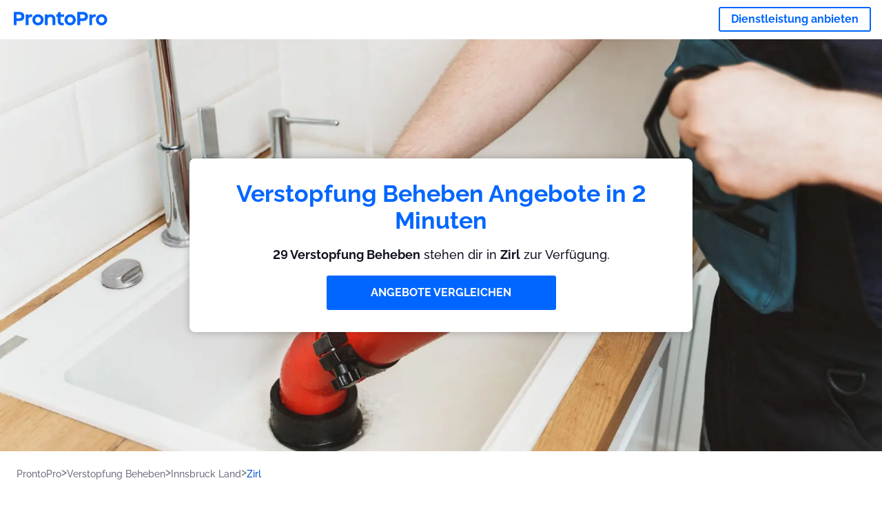

--- FILE ---
content_type: text/html; charset=utf-8
request_url: https://prontopro.at/zirl-verstopfung-beheben
body_size: 102822
content:
<!doctype html><html lang="de-AT"><head><meta charset="utf-8"><title>Verstopfung Beheben Zirl : 29 Verstopfung Beheben in der Nähe | ProntoPro</title><base href="/"><meta name="viewport" content="width=device-width,initial-scale=1"><link rel="canonical" href="https://prontopro.at/zirl-verstopfung-beheben"><link rel="preload" as="image" id="preload" href="https://cdn.armut.com/images/services/00566-tikaniklik-acma.jpg?v=1768377463752" imagesrcset="https://cdn.armut.com/images/services/mobile/00566-tikaniklik-acma.jpg?v=1768377463752 480w, https://cdn.armut.com/images/services/00566-tikaniklik-acma.jpg?v=1768377463752 800w"><link rel="preconnect" href="https://cdn.armut.com"><link rel="stylesheet" href="https://cdn.armut.com/css/fontawesome.css"><link rel="preconnect" href="https://dev.visualwebsiteoptimizer.com"><script id="vwoCode">window._vwo_code||function(){var e=747326,t=!1,n=window,i=document,o=i.querySelector("#vwoCode"),r="_vwo_"+e+"_settings",s={};try{var a=JSON.parse(localStorage.getItem("_vwo_"+e+"_config"));s=a&&"object"==typeof a?a:{}}catch(e){}var c="session"===s.stT?n.sessionStorage:n.localStorage;code={use_existing_jquery:function(){return"undefined"!=typeof use_existing_jquery?use_existing_jquery:void 0},library_tolerance:function(){return"undefined"!=typeof library_tolerance?library_tolerance:void 0},settings_tolerance:function(){return s.sT||2e3},hide_element_style:function(){return"{"+(s.hES||"opacity:0 !important;filter:alpha(opacity=0) !important;background:none !important")+"}"},hide_element:function(){return"string"==typeof s.hE?s.hE:"body"},getVersion:function(){return 2},finish:function(){if(!t){t=!0;var e=i.getElementById("_vis_opt_path_hides");e&&e.parentNode.removeChild(e)}},finished:function(){return t},load:function(e){var t=this.getSettings(),o=i.createElement("script");t?(o.textContent=t,i.getElementsByTagName("head")[0].appendChild(o),n.VWO&&!VWO.caE||(c.removeItem(r),this.load(e))):(o.fetchPriority="high",o.src=e,o.type="text/javascript",o.onerror=function(){_vwo_code.finish()},i.getElementsByTagName("head")[0].appendChild(o))},getSettings:function(){try{var e=c.getItem(r);if(!e)return;return e=JSON.parse(e),Date.now()>e.e?void c.removeItem(r):e.s}catch(e){return}},init:function(){if(!(i.URL.indexOf("__vwo_disable__")>-1)){var t=this.settings_tolerance();n._vwo_settings_timer=setTimeout((function(){_vwo_code.finish(),c.removeItem(r)}),t);var s=i.currentScript,a=i.createElement("style"),d=this.hide_element(),_=s&&!s.async&&d?d+this.hide_element_style():"",u=i.getElementsByTagName("head")[0];a.setAttribute("id","_vis_opt_path_hides"),o&&a.setAttribute("nonce",o.nonce),a.setAttribute("type","text/css"),a.styleSheet?a.styleSheet.cssText=_:a.appendChild(i.createTextNode(_)),u.appendChild(a),this.load("https://dev.visualwebsiteoptimizer.com/j.php?a="+e+"&u="+encodeURIComponent(i.URL)+"&vn=2")}}},n._vwo_code=code,code.init()}()</script><style ng-app-id="ng">.carousel-flickity:focus{outline:0}.carousel-flickity{overflow:hidden}.carousel-flickity .flickity-button{border:none;background:0 0;width:32px;height:35px;opacity:.4;position:absolute;top:calc(50% - 16px)}.carousel-flickity .flickity-button[disabled]{display:none}.carousel-flickity .previous{left:-22px}.carousel-flickity .next{right:-22px}.carousel-flickity .flickity-slider{height:100%}.flickity-page-dots{position:absolute;width:100%;bottom:-32px;padding:0;margin:0;list-style:none;text-align:center;line-height:1}.flickity-page-dots .dot{display:inline-block;width:10px;height:10px;margin:0 8px;background:#333;border-radius:50%;opacity:.25;cursor:pointer}.flickity-page-dots .dot.is-selected{opacity:1}body,html{height:100%;min-height:100%}body{margin:0;padding:0;font-variant-numeric:lining-nums;color:#111321!important;-webkit-font-smoothing:antialiased;-moz-osx-font-smoothing:grayscale;font-feature-settings:"kern";font-kerning:normal;font-variant-ligatures:common-ligatures;text-rendering:optimizeLegibility;line-height:normal;letter-spacing:normal}button,input,optgroup,select,textarea{color:inherit}input[type=email],input[type=number],input[type=password],input[type=tel],input[type=text],textarea{-webkit-appearance:none}ul{padding:0}a{text-decoration:none}*,:after,:before{box-sizing:border-box}*{font-family:Roboto,Raleway,Helvetica,Arial,sans-serif}h1,h2,h3,h4,p{margin:0}.button,.button__cta,.button__join-us{text-decoration:none;background:0 0;display:inline-block;text-align:center;white-space:nowrap;vertical-align:middle;-webkit-user-select:none;user-select:none;border:none;outline:0;cursor:pointer}.button:hover,.button__cta:hover,.button__join-us:hover{outline:0}.button__cta,.button__primary{text-transform:none;background-color:#06f;color:#fff!important;font-weight:700;font-size:14px;border-radius:3px;line-height:18px}.button__cta:active,.button__cta:hover,.button__primary:active,.button__primary:hover{background-color:#0052cc}.button__cta:focus,.button__primary:focus{outline:0}.button__cta:disabled,.button__primary:disabled{opacity:.2}.button__join-us,.button__secondary{text-transform:none;background-color:#f8f8f8;color:#111321!important;font-weight:700;font-size:14px;border-radius:3px;line-height:18px}.button__join-us:hover,.button__secondary:hover{background-color:#ebebeb}.button__join-us:active,.button__secondary:active{background-color:#e3e4e6}.button__join-us:focus,.button__secondary:focus{outline:0}.button__join-us:disabled,.button__secondary:disabled{opacity:.2}.button__tertiary{text-transform:none;background-color:transparent;color:#111321!important;font-weight:700;font-size:14px;border-radius:3px;line-height:18px}.button__tertiary:hover{background-color:#ebebeb}.button__tertiary:active{background-color:#e3e4e6}.button__tertiary:focus{outline:0}.button__tertiary:disabled{opacity:.2}.button__primary-destructive{text-transform:none;background-color:#da1e37;color:#fff!important;font-weight:700;font-size:14px;border-radius:3px;line-height:18px}.button__primary-destructive:hover{background-color:#b91933}.button__primary-destructive:active{background-color:#be3317}.button__primary-destructive:focus{outline:0}.button__primary-destructive:disabled{opacity:.2}.button__secondary-destructive{text-transform:none;background-color:#f8f8f8;color:#be3317!important;font-weight:700;font-size:14px;border-radius:3px;line-height:18px}.button__secondary-destructive:hover{background-color:#ebebeb}.button__secondary-destructive:active{background-color:#e3e4e6}.button__secondary-destructive:focus{outline:0}.button__secondary-destructive:disabled{opacity:.2}.button__icon{border:none;background:0 0;padding:0;margin:0;cursor:pointer}.button__icon:focus{outline:0}.button__link{background:0 0;border:none;color:#01044d;font-size:16px;outline:0;cursor:pointer;padding:0}.button__link--bold{font-weight:700}.button__link--small{font-size:12px}.button__rounded{font-weight:700;font-size:12px;padding:8px 16px;line-height:1;width:auto;background-color:#f8f8f8;color:#01044d!important;border-radius:20px}.button__rounded:active,.button__rounded:hover{background-color:#f3f3f3}.button__rounded:focus{outline:0}.button__rounded:disabled{opacity:.2}.button--very-small{font-weight:700;font-size:10px;line-height:14px}.button--small{font-weight:700;font-size:12px;line-height:16px}.button--medium{font-weight:700;font-size:14px;line-height:18px}.button--big,.button__cta,.button__join-us{font-weight:700;font-size:16px;line-height:20px}.button--padding-very-small{padding:2px 12px}.button--padding-small{padding:4px 16px}.button--padding-medium{padding:8px 32px}.button--padding-big,.button__cta,.button__join-us{padding:13px 64px}.button__be-pro{font-weight:700;font-size:16px;border-radius:3px;padding:8px 16px;line-height:1;width:auto;background-color:transparent;color:#06f!important;border:2px solid #06f}.button__be-pro:hover{background-color:transparent}.button__be-pro:active{background-color:#0052cc}.button__be-pro:focus{outline:0}.button__be-pro:disabled{opacity:.2}.button__be-pro:hover{border:2px solid #06f}.button__join-us{width:100%;padding-left:0;padding-right:0}.button__cta{white-space:initial}@media (max-width:1023.98px){.button__cta{width:100%;padding-left:0;padding-right:0}.button__cta--hero{width:calc(100% - 71px)}}@media (min-width:768px){.button__cta--hero{max-width:247px}}@media (min-width:1024px){.button__cta:not(.button__cta--hero){width:100%;padding-left:0;padding-right:0}.button__cta--hero{font-size:16px;line-height:24px;max-width:none}}.manuel-content .read-more{position:absolute;background:0 0;border:none;bottom:24px;right:24px;z-index:2;color:#168f43;font-size:16px;font-weight:700;padding:0;cursor:pointer}.manuel-content .read-more:after{content:"";background:url(https://cdn.armut.com/images/seo-pages/chevron.svg) no-repeat left;width:18px;height:9px;display:inline-block;margin-left:5px}.manuel-content__title{font-weight:700;font-size:18px;position:relative;margin:0 0 32px}.manuel-content__title:before{content:" ";width:100px;height:2px;background-color:#06f;display:block;position:absolute;bottom:-15px}.manuel-content__container{line-height:22px;box-shadow:0 15px 35px #343a4314,0 5px 15px #00000014,0 0 2px #0000001a;border-radius:6px;padding:16px 16px 32px;margin-top:16px;position:relative;background-color:#fff}.manuel-content__container:not(.long){overflow:hidden}.manuel-content__container.long{height:auto}.manuel-content__container.long .read-more{display:none}.manuel-content__container.long:after{display:none}.manuel-content p{margin-bottom:16px}@media (max-width:1023.98px){.manuel-content__bg{position:relative}.manuel-content__bg:before{content:" ";background:url(https://cdn.armut.com/images/seo-pages/curve.svg) no-repeat top left #d9f4e0;background-size:contain;position:absolute;width:100%;height:100%;opacity:.5;top:0;left:0}}@media (min-width:768px){.manuel-content .read-more{bottom:24px;right:unset;left:0}.manuel-content__container{box-shadow:none;padding:0;margin-top:40px;font-size:18px;line-height:28px}.manuel-content__title{font-size:28px}.manuel-content__title:before{content:" ";width:140px}}@font-face{font-family:Raleway;font-style:normal;font-display:swap;font-weight:500;src:url(https://cdn.armut.com/javascript/angular/seo/raleway-v19-latin-ext_latin-500.woff2) format("woff2")}@font-face{font-family:Raleway;font-style:normal;font-display:swap;font-weight:700;src:url(https://cdn.armut.com/javascript/angular/seo/raleway-v19-latin-ext_latin-700.woff2) format("woff2")}.flickity-page-dots .dot{width:40px;margin:0;background-color:#c5c6cd;height:1px;opacity:1;border-radius:0;vertical-align:middle}.flickity-page-dots .dot.is-selected{background-color:#06f;height:3px;border-radius:2px}.flickity-slider{min-height:100%}</style><style ng-app-id="ng">.seo-links__title{font-size:18px;line-height:28px;font-weight:700;margin-bottom:16px}.seo-links__title--sub{font-size:16px;line-height:24px;font-weight:700;color:#01044d;display:inline-block;margin-bottom:8px}.seo-links__item{font-size:14px;line-height:21px;font-weight:700;color:#01044d;display:block;margin-bottom:8px}.seo-links__item:visited{color:#06f}.seo-section__header{font-size:18px;line-height:20px}@media (min-width:1024px){.seo-section__header{font-size:28px;line-height:32px}}.container{width:100%;padding-right:12px;padding-left:12px;margin-right:auto;margin-left:auto}@media (min-width:1024px){.container{max-width:968px}}@media (min-width:1440px){.container{max-width:1024px}}@media (min-width:1768px){.container{max-width:1440px}}.row{display:flex;flex-wrap:wrap;margin-right:-12px;margin-left:-12px}@media (max-width:1023.98px){.row-sm-reverse{flex-wrap:wrap-reverse}}.row>[class^=col-]{padding-top:.75rem;padding-bottom:.75rem;position:relative;width:100%;padding-right:12px;padding-left:12px}.row.center{justify-content:center}.col-4{flex:0 0 33.333333%;max-width:33.333333%}.col-6{flex:0 0 50%;max-width:50%}.col-10{flex:0 0 83.333333%;max-width:83.333333%}.col-11{flex:0 0 auto;max-width:91.66666667%}.col-12{flex:0 0 100%;max-width:100%}@media (min-width:768px){.col-sm-3{flex:0 0 25%;max-width:25%}}@media (min-width:768px){.col-sm-10{flex:0 0 80.3%;max-width:80.3%}}@media (min-width:1024px){.col-md-4{flex:0 0 33.333333%;max-width:33.333333%}.col-md-6{flex:0 0 50%;max-width:50%}.col-md-8{flex:0 0 66.666667%;max-width:66.666667%}.col-md-10{flex:0 0 83.333333%;max-width:83.333333%}}.align-self-center{align-self:center}.align-self-bottom{align-self:flex-end}.flex-col-align-center{display:flex;flex-direction:column;align-items:center}.display-none{display:none}@media (min-width:1024px){.display-fl-md{display:flex}}@media (min-width:1024px){.display-bl-md{display:block}}#sticky{top:0;display:none;position:fixed;left:0;z-index:1;width:100%;background-color:#fff}#sticky-mobile{display:none;position:fixed;left:0;z-index:1;width:100%;background-color:#fff;bottom:0;padding:16px}app-breadcrumb{display:block;margin:0 0 4px 16px}@media (min-width:1024px){app-breadcrumb{margin:24px 0 0 24px}}.cta-desktop{display:none}@media (min-width:1024px){.cta-desktop{display:block;background-color:#fff;padding:32px 8px}}.cta-mobile{background-color:#fff;padding:32px 0}@media (min-width:1024px){.cta-mobile{display:none}}.cta-mobile button~a{margin-top:16px}.seo-links{display:block;margin-bottom:32px;max-height:190px;overflow:hidden}@media (max-width:1439.98px){.seo-links{text-align:center}}@media (min-width:1024px){.seo-links{background-color:#f8f8f8;border-radius:3px;padding:16px;overflow:initial;max-height:initial}}</style><meta name="description" content="Sieh unsere Top 40 Zirl, Innsbruck Land Verstopfung Beheben Liste, sortiert nach Kundenrezensionen. Erhalte 4 individuelle Preisangebote von den besten Fachleuten."><style ng-app-id="ng">app-header{padding:4px 16px;z-index:1;justify-content:space-between;align-items:center;display:flex;background-color:#fff}.logo{display:inline-block;padding:4px}</style><style ng-app-id="ng">app-hero{display:block;width:100%}.hero{display:flex;flex-direction:column;align-items:center;position:relative;text-align:center;min-height:400px;margin-bottom:60px}.hero__description{position:absolute;background-color:#fff;border-radius:8px;padding:28px;text-align:center;bottom:-50px;z-index:2;margin:0 28px;box-shadow:0 15px 35px #343a4314,0 5px 15px #00000014,0 0 2px #0000001a}@media (max-width:767.98px){.hero__description .button__primary{padding-left:0;padding-right:0;width:100%}}.hero__description__title{font-size:20px;line-height:24px;margin:0;color:#06f}.hero__description__detail{font-size:14px;line-height:22px;margin:16px 0}.hero__image{position:absolute;top:0;left:0;width:100%;height:100%;max-height:312px;z-index:1;align-items:flex-start;display:flex}.hero__image img{object-fit:cover;height:100%;width:100%}@media (min-width:768px){.hero{display:flex;justify-content:center;align-items:center;min-height:312px;margin-bottom:30px}.hero--image{align-items:unset}.hero__description{position:static;bottom:unset;margin:0}}@media (min-width:1024px){.hero{min-height:598px;margin-bottom:0}.hero__image{max-height:none}.hero__description{max-width:730px;box-shadow:0 0 12px #00000040;padding:32px}.hero__description__title{font-size:34px;line-height:39px}.hero__description__detail{font-size:18px;line-height:28px}.hero__description--sticky{position:fixed;top:15px}}@media (min-width:1440px){.hero{min-height:544px}}</style><style ng-app-id="ng">app-breadcrumb[_ngcontent-ng-c1657238851]{display:block}.breadcrumb[_ngcontent-ng-c1657238851]{display:flex;column-gap:6px;margin:0}@media (min-width:1024px){.breadcrumb.has-bg[_ngcontent-ng-c1657238851]{background-color:#f3f3f3;padding:8px 32px}}.breadcrumb[_ngcontent-ng-c1657238851] li[_ngcontent-ng-c1657238851]{display:inline-block}.breadcrumb[_ngcontent-ng-c1657238851] li[_ngcontent-ng-c1657238851] a[_ngcontent-ng-c1657238851]{font-size:12px;line-height:18px;display:flex;align-items:center;column-gap:6px;color:#6e7081}.breadcrumb[_ngcontent-ng-c1657238851] li[_ngcontent-ng-c1657238851] a[_ngcontent-ng-c1657238851]:after{content:" > ";position:relative;top:-2px;display:inline-block;color:#6e7081;font-size:16px;margin:0}.breadcrumb[_ngcontent-ng-c1657238851] li[_ngcontent-ng-c1657238851]:last-child a[_ngcontent-ng-c1657238851]{color:#0052cc}.breadcrumb[_ngcontent-ng-c1657238851] li[_ngcontent-ng-c1657238851]:last-child a[_ngcontent-ng-c1657238851]:after{display:none}@media (min-width:768px){.breadcrumb[_ngcontent-ng-c1657238851] li[_ngcontent-ng-c1657238851] a[_ngcontent-ng-c1657238851]{font-size:14px;line-height:18px}}</style><style ng-app-id="ng">footer{background-color:#2d3049;color:#fff;padding:16px 0;margin-top:16px}.footer{font-size:12px;line-height:16px}.footer__title{margin-bottom:16px}.footer__link-item{color:#fff;display:block;margin:8px 0}.footer__link-item:hover,.footer__link-item:visited{color:#fff}</style><style ng-app-id="ng">app-services[_ngcontent-ng-c373390194]{display:block}@media (min-width:768px){.why[_ngcontent-ng-c373390194]{padding:32px 16px}}.service-types[_ngcontent-ng-c373390194]{display:flex;flex-wrap:wrap;justify-content:space-between;color:#fff;font-size:14px;line-height:18px;font-weight:700}@media (min-width:768px){.service-types[_ngcontent-ng-c373390194]{font-size:12px;line-height:16px}}.service-types__item[_ngcontent-ng-c373390194]{display:flex;width:calc(50% - 10px);height:70px;max-width:162px;border-radius:4px;background-repeat:no-repeat;background-size:cover;padding:4px;align-items:flex-end;margin-bottom:46px}@media (min-width:768px){.service-types__item[_ngcontent-ng-c373390194]{width:162px;margin-bottom:30px}}service-types[_ngcontent-ng-c373390194]{--bg-pos-classic-swedish:50% center;--bg-pos-neck-and-back:60% center;--bg-pos-relaxed:40% center;--bg-pos-anti-stress:60% center;--bg-pos-deep-tissue:40% center;--bg-pos-thai:85% center;--bg-pos-aromatherapy:50% center;--bg-pos-foot-reflexology:90% center;--bg-pos-cellulite:60% center;--bg-pos-sports:50% center}</style><style ng-app-id="ng">[_nghost-ng-c3908937763]{display:flex;flex-wrap:wrap;flex:1 100%;row-gap:20px;column-gap:12px;--icon-width:40px;--icon-height:42px}@media (min-width:768px){[_nghost-ng-c3908937763]{--icon-width:50px;--icon-height:47px;row-gap:24px}}.why__header[_ngcontent-ng-c3908937763]{width:100%;text-align:center}@media (min-width:768px){.why__header[_ngcontent-ng-c3908937763]{margin:32px 0 20px}}.reason-list[_ngcontent-ng-c3908937763]{list-style:none;margin:0;display:flex;flex-direction:column;row-gap:16px;width:100%}.reason-list__item[_ngcontent-ng-c3908937763]{display:flex;flex-direction:column;align-items:center;row-gap:16px;background-color:#f8f8f8;border-radius:12px;padding:16px 32px}.reason-list__item-text[_ngcontent-ng-c3908937763]{font-size:14px;line-height:22px;text-align:center;color:#111321;display:flex;flex-direction:column;row-gap:4px}.reason-list__item-text[_ngcontent-ng-c3908937763] b[_ngcontent-ng-c3908937763]{font-size:24px;line-height:28px}@media (min-width:768px){.reason-list[_ngcontent-ng-c3908937763]{display:grid;grid-template-columns:repeat(4,1fr);grid-template-rows:1fr;column-gap:24px}.reason-list[_ngcontent-ng-c3908937763] li[_ngcontent-ng-c3908937763]:first-child:nth-last-child(2){grid-column:2}.reason-list__item[_ngcontent-ng-c3908937763]{font-size:16px;line-height:24px;padding:28px 0;background-color:transparent;row-gap:12px}.reason-list__item[_ngcontent-ng-c3908937763] b[_ngcontent-ng-c3908937763]{font-size:34px;line-height:40px}}@media (min-width:1440px){.reason-list[_ngcontent-ng-c3908937763]{column-gap:56px}}.guarantee[_ngcontent-ng-c3908937763]{display:flex;grid-column-start:1;grid-column-end:5;flex-direction:row;column-gap:28px;padding:24px 28px;border-top:1.5px solid #d9e7d9;border-bottom:1.5px solid #d9e7d9;border-radius:0;--icon-width:36px;--icon-height:36px}.guarantee__description[_ngcontent-ng-c3908937763]{flex-grow:1;flex-shrink:1;flex-basis:0;font-size:14px;line-height:22px;color:#111321}</style><style ng-app-id="ng">[_nghost-ng-c3364205910]{display:block}</style><style ng-app-id="ng">.best-pros__title[_ngcontent-ng-c3097286574]{margin:16px 0;text-align:center;padding:0 12px}@media (min-width:768px){.best-pros__title[_ngcontent-ng-c3097286574]{margin:64px auto 32px}}@media (min-width:768px){.best-pros__title[_ngcontent-ng-c3097286574]{padding:0;margin:0 auto 32px}}@media (min-width:1024px){.best-pros__title[_ngcontent-ng-c3097286574]{text-align:initial}}.comments[_ngcontent-ng-c3097286574]{background-color:#f8f8f8;padding:16px 0 0}.comments__title[_ngcontent-ng-c3097286574]{text-align:center;margin-bottom:24px}@media (min-width:1024px){.comments__title[_ngcontent-ng-c3097286574]{font-size:28px;line-height:32px}}</style><style ng-app-id="ng">[_nghost-ng-c207561922]{display:block}</style><style ng-app-id="ng">[_nghost-ng-c3970172407]{width:var(--icon-width,initial);height:var(--icon-height,initial)}svg[_ngcontent-ng-c3970172407]{width:100%;height:100%}</style><style ng-app-id="ng">[_nghost-ng-c4011191022]{width:var(--icon-width,initial);height:var(--icon-height,initial)}svg[_ngcontent-ng-c4011191022]{width:100%;height:100%}</style><style ng-app-id="ng">.how-it-works{text-align:center}.how-it-works__title{font-weight:700;font-size:24px;line-height:28px;margin:16px 0}@media (min-width:1024px){.how-it-works__title{font-size:28px;line-height:33px}}@media (min-width:768px){.how-it-works__title{margin:60px auto 32px}}.how-it-works__text{padding:16px}.how-it-works__item{font-size:18px;line-height:24px;font-weight:700}.how-it-works__description{font-size:16px;line-height:24px}.how-it-works__image img{width:164px;margin:0 auto}.seo-section__header{font-size:18px;line-height:20px}@media (min-width:1024px){.seo-section__header{font-size:28px;line-height:32px}}how-it-works{display:block;padding:0 12px}.how-it-works__image{display:flex;align-items:center;justify-content:center;width:160px;height:160px;border-radius:50%;background-color:#f8f8f8}.how-it-works__image .message-bubbles{width:78px;height:78px}.how-it-works__image .credit-card{width:82px;height:75px}.how-it-works__image .scale{width:95px;height:94px}.how-it-works__image .thumbs-up{width:80px;height:80px}@media (min-width:1024px){.how-it-works .message-bubbles{width:82px;height:82px}.how-it-works .scale{width:106px;height:106px}.how-it-works .credit-card{width:86px;height:79px}.how-it-works .thumbs-up{width:69px;height:69px}}</style><style ng-app-id="ng">[_nghost-ng-c1157143673]{width:var(--icon-width,initial);height:var(--icon-height,initial)}svg[_ngcontent-ng-c1157143673]{width:100%;height:100%}</style><style ng-app-id="ng">[_nghost-ng-c3428779544]{width:var(--icon-width,initial);height:var(--icon-height,initial)}svg[_ngcontent-ng-c3428779544]{width:100%;height:100%}</style><style ng-app-id="ng">[_nghost-ng-c1718937569]{width:var(--icon-width,initial);height:var(--icon-height,initial)}svg[_ngcontent-ng-c1718937569]{width:100%;height:100%}</style><style ng-app-id="ng">[_nghost-ng-c607147422]{display:inline-block;width:var(--icon-width,initial);height:var(--icon-height,initial)}svg[_ngcontent-ng-c607147422]{width:100%;height:100%}@media (max-width:768px){svg.price-comments[_ngcontent-ng-c607147422]{width:15px;height:14px;margin-right:6px}}@media (min-width:768px){svg.price-comments[_ngcontent-ng-c607147422]{margin-right:6px}}</style><style ng-app-id="ng">[_nghost-ng-c1042836048]{width:var(--icon-width,initial);height:var(--icon-height,initial)}svg[_ngcontent-ng-c1042836048]{width:100%;height:100%}</style><style ng-app-id="ng">[_nghost-ng-c3255838202]{width:var(--icon-width,initial);height:var(--icon-height,initial)}svg[_ngcontent-ng-c3255838202]{width:100%;height:100%}</style><style ng-app-id="ng">app-pro-card{display:flex;justify-content:space-between;width:100%;margin-bottom:32px}app-pro-card a,app-pro-card a:focus,app-pro-card a:hover,app-pro-card a:visited{color:#111321}app-pro-card .button__link{font-size:12px;line-height:14px}app-pro-card p{font-size:14px;line-height:18px}.pro-card__photo{border:#e3e4e6;border-radius:50%;width:58px;height:58px;max-width:58px}@media (min-width:1024px){.pro-card__photo{width:80px;height:80px;max-width:80px}}.pro-card__photo.callAngularApps{cursor:pointer}.pro-card__detail{width:calc(100% - 70px)}@media (min-width:1024px){.pro-card__detail{width:calc(100% - 96px)}}.pro-card__name{font-size:18px;line-height:24px;font-weight:700}.pro-card__name.callAngularApps{cursor:pointer}.pro-card__date,.pro-card__place{font-weight:400;font-size:12px;line-height:14px}@media (min-width:1024px){.pro-card__date,.pro-card__place{font-size:14px;line-height:18px}}.pro-card__place{margin:2px 0 4px}.pro-card__info{margin-bottom:16px;word-break:break-word}.pro-card__button{background:0 0;border:none;cursor:pointer}</style><style ng-app-id="ng">.seo-section__header{font-size:18px;line-height:20px}@media (min-width:1024px){.seo-section__header{font-size:28px;line-height:32px}}app-faq{display:block}app-faq h2{text-align:center}app-faq ul{list-style:none}.faq{font-size:14px;line-height:22px}.faq__question{display:block;margin-bottom:8px}.faq__qa-set{margin-bottom:16px}</style><link rel="apple-touch-icon" sizes="57x57" href="https://cdn.armut.com/images/themes/prontopro/favicon-57x57.png">
<link rel="apple-touch-icon" sizes="60x60" href="https://cdn.armut.com/images/themes/prontopro/favicon-60x60.png">
<link rel="apple-touch-icon" sizes="72x72" href="https://cdn.armut.com/images/themes/prontopro/favicon-72x72.png">
<link rel="apple-touch-icon" sizes="76x76" href="https://cdn.armut.com/images/themes/prontopro/favicon-76x76.png">
<link rel="apple-touch-icon" sizes="114x114" href="https://cdn.armut.com/images/themes/prontopro/favicon-114x114.png">
<link rel="apple-touch-icon" sizes="120x120" href="https://cdn.armut.com/images/themes/prontopro/favicon-120x120.png">
<link rel="apple-touch-icon" sizes="144x144" href="https://cdn.armut.com/images/themes/prontopro/favicon-144x144.png">
<link rel="icon" type="image/png" href="https://cdn.armut.com/images/themes/prontopro/favicon-96x96.png" sizes="96x96">
<meta name="msapplication-TileColor" content="#00a300">
<meta name="msapplication-TileImage" content="https://cdn.armut.com/images/themes/prontopro/favicon-144x144.png">
<style>
  body #iubenda-cs-banner .iubenda-cs-content {
    border-top: 1px solid #585965 !important
  }

  @media (min-width: 992px) {
    body #iubenda-cs-banner.iubenda-cs-default .iubenda-cs-rationale {
      margin: 0 auto !important
    }
  }

  body #iubenda-cs-banner .iubenda-banner-content {
    padding: 4px 16px !important
  }

  @media (min-width: 640px) {
    body #iubenda-cs-banner .iubenda-banner-content div:nth-child(1) {
      margin-top: 4px !important
    }
  }

  body #iubenda-cs-banner .iubenda-cs-opt-group {
    margin: 4px 8px !important
  }

  body #iubenda-cs-banner .iubenda-cs-opt-group button {
    padding: 4px 16px !important
  }

  @media (max-width: 639px) {
    body #iubenda-cs-banner .iubenda-cs-opt-group button {
      margin: 2px 3px !important;
      padding: 2px 20px !important
    }
  }
</style>
<script type="text/javascript">
  var _iub = _iub || [];
  _iub.csConfiguration = { "askConsentAtCookiePolicyUpdate": true, "cookiePolicyInOtherWindow": true, "lang": "de", "perPurposeConsent": true, "siteId": 3547159, "whitelabel": false, "cookiePolicyId": 38148100, "cookiePolicyUrl": "https://prontopro.at/privatsphare", "banner": { "acceptButtonColor": "#06f", "acceptButtonDisplay": true, "backgroundColor": "#FFFFFF", "closeButtonDisplay": false, "customizeButtonColor": "#06f", "customizeButtonDisplay": true, "fontSizeBody": "10px", "linksColor": "#000000", "position": "bottom", "rejectButtonColor": "#06f", "rejectButtonDisplay": true, "showTitle": false, "textColor": "#000000" } };
</script>
<script type="text/javascript" src="https://cs.iubenda.com/autoblocking/3547159.js"></script>
<script type="text/javascript" src="//cdn.iubenda.com/cs/iubenda_cs.js" charset="UTF-8" async></script>
<script>
  window.dataLayer = window.dataLayer || [];
</script>

<!-- Modified Analytics code with Optimize plugin -->
<script>
  (function (i, s, o, g, r, a, m) {
    i['GoogleAnalyticsObject'] = r;
    i[r] = i[r] || function () {
      (i[r].q = i[r].q || []).push(arguments)
    }, i[r].l = 1 * new Date();
    a = s.createElement(o),
      m = s.getElementsByTagName(o)[0];
    a.async = 1;
    a.src = g;
    m.parentNode.insertBefore(a, m)
  })(window, document, 'script', 'https://www.google-analytics.com/analytics.js', 'ga');
  ga('create', 'UA-7211276-22', 'auto');
  ga('require', 'OPT-NS5K24C');
</script>

<!-- Google Tag Manager -->
<script>(function (w, d, s, l, i) {
    w[l] = w[l] || []; w[l].push({ 'gtm.start': new Date().getTime(), event: 'gtm.js' });
    var f = d.getElementsByTagName(s)[0], j = d.createElement(s), dl = l != 'dataLayer' ? '&l=' + l : ''; j.async = true;
    j.src = 'https://www.googletagmanager.com/gtm.js?id=' + i + dl; f.parentNode.insertBefore(j, f);
  })(window, document, 'script', 'dataLayer', 'GTM-PB9NKQP');</script>
<!-- End Google Tag Manager -->

</head>

<body>
  <!-- Google Tag Manager (noscript) -->
  <noscript><iframe src="https://www.googletagmanager.com/ns.html?id=GTM-PB9NKQP" height="0" width="0"
      style="display:none;visibility:hidden"></iframe></noscript><app-root ng-version="16.2.12" ng-server-context="ssg"><router-outlet></router-outlet><app-service-factory><input id="serviceId" type="hidden" value="104664"><input id="arealevel1id" type="hidden" value="34059"><input id="arealevel2id" type="hidden" value="935188"><input id="serviceName" type="hidden" value="Verstopfung Beheben"><input id="serviceImageUrl" type="hidden" value="00566-tikaniklik-acma.jpg"><input id="bm" type="hidden" value="1"><input id="configurationUrl" type="hidden" value="https://configuration.armut.com/"><input id="cobUrl" type="hidden" value="https://cdn.armut.com/javascript/angular/CustomerOnboarding/"><input id="cobLanguageUrl" type="hidden" value="de-AT"><input id="countryId" type="hidden" value="11"><input id="collectorHost" type="hidden" value="c.prontopro.at"><input id="countryCode" type="hidden" value="AT"><app-header data-testid="seo-header"><a class="logo" href="https://prontopro.at"><img height="100%" loading="lazy" width="136" class="js-sentinel-button" alt="https://prontopro.at" src="https://cdn.armut.com/images/themes/prontopro/logo-negative.png" data-buttonname="SEOS2_topLeftLogo_homepage"></a><a data-testid="seo-key-element" type="button" class="button button__be-pro js-sentinel-button" href="https://prontopro.at/pro-anmeldung-104664" title="Dienstleistung anbieten" data-buttonname="SEOS2_topRightProSignup_proSignupWid">Dienstleistung anbieten</a></app-header><app-hero data-testid="seo-service-hero"><div class="hero" title="Verstopfung Beheben"><picture class="hero__image"><source media="(max-width: 479px)" srcset="https://cdn.armut.com/images/services/mobile/00566-tikaniklik-acma.jpg?v=1768377463752"><source media="(max-width: 920px)" srcset="https://cdn.armut.com/images/services/00566-tikaniklik-acma.jpg?v=1768377463752"><source media="(max-width: 1400px)" srcset="https://cdn.armut.com/images/services/desktop/00566-tikaniklik-acma.jpg?v=1768377463752"><source media="(min-width: 1400px)" srcset="https://cdn.armut.com/images/services/desktop-large/00566-tikaniklik-acma.jpg?v=1768377463752"><img alt="Verstopfung Beheben" src="https://cdn.armut.com/images/services/00566-tikaniklik-acma.jpg?v=1768377463752"></picture><div id="hero__description" class="hero__description"><h1 data-testid="seo-key-element" class="hero__description__title">Verstopfung Beheben Angebote in 2 Minuten</h1><p data-testid="seo-key-element" class="hero__description__detail"><b>29 Verstopfung Beheben</b> stehen dir in <b>Zirl</b> zur Verfügung.</p><button data-testid="seo-key-element" type="button" class="callAngularApps button__cta button__cta--hero js-sentinel-button" data-buttonname="SEOS2_stickyWeb_COB" data-url="/quote/verstopfung-beheben/104664/1">ANGEBOTE VERGLEICHEN</button></div></div></app-hero><app-breadcrumb data-testid="seo-breadcrumb" _nghost-ng-c1657238851=""><ul _ngcontent-ng-c1657238851="" itemscope itemtype="http://schema.org/BreadcrumbList" class="breadcrumb"><li _ngcontent-ng-c1657238851="" itemprop="itemListElement" itemscope itemtype="http://schema.org/ListItem"><a _ngcontent-ng-c1657238851="" itemprop="item" title="ProntoPro" href="https://prontopro.at"><span _ngcontent-ng-c1657238851="" itemprop="name" class="js-sentinel-button" data-buttonname="SEOS2_breadcrumb_homepage">ProntoPro</span></a><meta _ngcontent-ng-c1657238851="" itemprop="position" content="1"></li><li _ngcontent-ng-c1657238851="" itemprop="itemListElement" itemscope itemtype="http://schema.org/ListItem"><a _ngcontent-ng-c1657238851="" itemprop="item" title="Verstopfung Beheben" href="https://prontopro.at/verstopfung-beheben"><span _ngcontent-ng-c1657238851="" itemprop="name" class="js-sentinel-button" data-buttonname="SEOS2_breadcrumb_SEOS">Verstopfung Beheben</span></a><meta _ngcontent-ng-c1657238851="" itemprop="position" content="2"></li><li _ngcontent-ng-c1657238851="" itemprop="itemListElement" itemscope itemtype="http://schema.org/ListItem"><a _ngcontent-ng-c1657238851="" itemprop="item" title="Innsbruck Land" href="https://prontopro.at/innsbruck-land-verstopfung-beheben"><span _ngcontent-ng-c1657238851="" itemprop="name" class="js-sentinel-button" data-buttonname="SEOS2_breadcrumb_SEOS1">Innsbruck Land</span></a><meta _ngcontent-ng-c1657238851="" itemprop="position" content="3"></li><li _ngcontent-ng-c1657238851="" itemprop="itemListElement" itemscope itemtype="http://schema.org/ListItem"><a _ngcontent-ng-c1657238851="" itemprop="item" style="pointer-events:none;cursor:default"><span _ngcontent-ng-c1657238851="" itemprop="name">Zirl</span></a><meta _ngcontent-ng-c1657238851="" itemprop="position" content="4"></li></ul></app-breadcrumb><app-default-service _nghost-ng-c373390194=""><section _ngcontent-ng-c373390194="" class="why"><div _ngcontent-ng-c373390194="" class="container"><div _ngcontent-ng-c373390194="" class="row"><div _ngcontent-ng-c373390194="" class="col-12"><app-why _ngcontent-ng-c373390194="" data-testid="seo-why" _nghost-ng-c3908937763=""><h2 _ngcontent-ng-c3908937763="" class="seo-section__header why__header">Warum solltest du ProntoPro für Zirl Verstopfung Beheben nutzen?</h2><ul _ngcontent-ng-c3908937763="" class="reason-list"><li _ngcontent-ng-c3908937763="" class="reason-list__item"><icon-bag _ngcontent-ng-c3908937763="" _nghost-ng-c3970172407=""><svg _ngcontent-ng-c3970172407="" xmlns="http://www.w3.org/2000/svg" viewBox="0 0 38 36" fill="none"><g _ngcontent-ng-c3970172407="" clip-path="url(#clip0_748_3454)"><path _ngcontent-ng-c3970172407="" d="M34.1758 10.2319V17.0816H22.252V15.94C22.252 14.6842 21.2764 13.6567 20.084 13.6567H17.916C16.7236 13.6567 15.748 14.6842 15.748 15.94V17.0816H3.82422V10.2319C3.82422 9.60397 4.31201 9.09024 4.9082 9.09024H33.0918C33.688 9.09024 34.1758 9.60397 34.1758 10.2319Z" fill="#0066ff"></path><path _ngcontent-ng-c3970172407="" d="M33.0918 7.18041H26.5879V6.09842C26.5879 3.12295 24.1489 0.688477 21.168 0.688477H16.832C13.8511 0.688477 11.4121 3.12295 11.4121 6.09842V7.18041H4.90821C3.11963 7.18041 1.65625 8.6411 1.65625 10.4264V32.0662C1.65625 33.8514 3.11963 35.3121 4.90821 35.3121H33.0918C34.8804 35.3121 36.3438 33.8514 36.3438 32.0662V10.4264C36.3438 8.6411 34.8804 7.18041 33.0918 7.18041ZM13.5801 6.09842C13.5801 4.31314 15.0435 2.85245 16.832 2.85245H21.168C22.9566 2.85245 24.4199 4.31314 24.4199 6.09842V7.18041H13.5801V6.09842ZM34.1758 32.0662C34.1758 32.6613 33.688 33.1482 33.0918 33.1482H4.90821C4.31201 33.1482 3.82422 32.6613 3.82422 32.0662V19.0823H15.7481V20.1643C15.7481 21.3545 16.7236 22.3283 17.916 22.3283H20.084C21.2764 22.3283 22.252 21.3545 22.252 20.1643V19.0823H34.1758V32.0662ZM17.916 20.1643V15.8363H20.084V20.1643H17.916ZM34.1758 16.9183H22.252V15.8363C22.252 14.6461 21.2764 13.6723 20.084 13.6723H17.916C16.7236 13.6723 15.7481 14.6461 15.7481 15.8363V16.9183H3.82422V10.4264C3.82422 9.83128 4.31201 9.34439 4.90821 9.34439H33.0918C33.688 9.34439 34.1758 9.83128 34.1758 10.4264V16.9183Z" fill="#111321"></path></g><defs _ngcontent-ng-c3970172407=""><clipPath _ngcontent-ng-c3970172407="" id="clip0_748_3454"><rect _ngcontent-ng-c3970172407="" width="37" height="35" fill="white" transform="translate(0.5 0.5)"></rect></clipPath></defs></svg></icon-bag><p _ngcontent-ng-c3908937763="" data-testid="seo-key-element" dynamicencapsulation="" class="reason-list__item-text">Hunderte von Fachleuten für Verstopfung Beheben sind bereit, den besten Qualitätsservice in Zirl zu bieten.</p></li><li _ngcontent-ng-c3908937763="" class="reason-list__item"><icon-star _ngcontent-ng-c3908937763="" _nghost-ng-c607147422=""><svg _ngcontent-ng-c607147422="" fill="none" xmlns="http://www.w3.org/2000/svg" class="star" viewBox="0 0 19 17"><path _ngcontent-ng-c607147422="" fill-rule="evenodd" clip-rule="evenodd" d="M9.96106 1.08278C9.78864 0.676846 9.21334 0.676722 9.04074 1.08258L7.1897 5.43516C7.14613 5.5376 7.04943 5.60749 6.9385 5.61672L1.71692 6.0512C1.45126 6.07331 1.34424 6.40504 1.5469 6.57823L5.50857 9.96387C5.59405 10.0369 5.63151 10.1517 5.60559 10.2611L4.41026 15.3082C4.34911 15.5665 4.62867 15.7711 4.85632 15.6348L9.34696 12.9455C9.44188 12.8886 9.56038 12.8886 9.65529 12.9455L14.1431 15.6345C14.3707 15.7709 14.6503 15.5663 14.5892 15.3081L13.3944 10.2611C13.3685 10.1516 13.4059 10.0369 13.4914 9.96388L17.4531 6.57824C17.6558 6.40505 17.5487 6.07331 17.2831 6.05121L12.061 5.61673C11.95 5.60749 11.8533 5.53755 11.8098 5.43505L9.96106 1.08278Z" fill="#0066ff" stroke="#111321"></path></svg></icon-star><p _ngcontent-ng-c3908937763="" data-testid="seo-key-element" dynamicencapsulation="" class="reason-list__item-text">Durchschnittliche Bewertungspunkte von Tausenden von Kunden machen es dir leicht, den richtigen Dienstleister in Zirl zu wählen.</p></li><li _ngcontent-ng-c3908937763="" class="reason-list__item"><icon-comment-bubbles _ngcontent-ng-c3908937763="" _nghost-ng-c1042836048=""><svg _ngcontent-ng-c1042836048="" xmlns="http://www.w3.org/2000/svg" width="24" height="24" viewBox="0 0 37 38" fill="none"><g _ngcontent-ng-c1042836048="" clip-path="url(#clip0_748_3460)"><path _ngcontent-ng-c1042836048="" d="M33.8145 0.395996H12.6865C10.7497 0.395996 9.16514 1.96571 9.16514 3.88426V12.0235H3.29624C1.35951 12.0235 -0.225098 13.5933 -0.225098 15.5118V36.4414C-0.225098 36.9065 0.0683546 37.3135 0.479178 37.4879C0.596556 37.546 0.772616 37.6041 0.948683 37.6041C1.24213 37.6041 1.53559 37.4879 1.77034 37.2553L5.76119 33.3019C5.99595 33.0694 6.28939 32.9531 6.58283 32.9531H24.3656C26.3024 32.9531 27.887 31.3834 27.887 29.4649V21.3256H30.4106C30.704 21.3256 30.9975 21.4419 31.2322 21.6744L35.2231 25.6278C35.4578 25.8603 35.7513 25.9766 36.0447 25.9766C36.2208 25.9766 36.3382 25.9766 36.5142 25.8603C36.9251 25.6859 37.2185 25.2789 37.2185 24.8138V3.88426C37.3359 1.96571 35.81 0.395996 33.8145 0.395996ZM25.5981 29.4649C25.5981 30.1044 25.0699 30.6276 24.4243 30.6276H6.64152C5.7025 30.6276 4.82216 30.9764 4.17658 31.6741L2.18116 33.6508V15.5118C2.18116 14.8723 2.70936 14.349 3.35494 14.349H24.483C25.1286 14.349 25.6568 14.8723 25.6568 15.5118V29.4649H25.5981ZM34.9883 21.9651L32.9929 19.9884C32.3473 19.3489 31.467 18.9419 30.528 18.9419H28.0043V15.4537C28.0043 13.5351 26.4197 11.9654 24.483 11.9654H11.5714V3.82614C11.5714 3.18662 12.0996 2.66338 12.7452 2.66338H33.8732C34.5188 2.66338 35.047 3.18662 35.047 3.82614V21.9651H34.9883Z" fill="#111321"></path><path _ngcontent-ng-c1042836048="" d="M15.8795 24.8134C15.8795 25.1041 15.7621 25.3948 15.5274 25.6273C15.2926 25.8599 14.9992 25.9761 14.7057 25.9761H7.66304C7.01746 25.9761 6.48926 25.4529 6.48926 24.8134C6.48926 24.5227 6.60664 24.232 6.8414 23.9995C7.07615 23.7669 7.36959 23.6506 7.66304 23.6506H14.7057C15.3513 23.6506 15.8795 24.1739 15.8795 24.8134Z" fill="#0066ff"></path><path _ngcontent-ng-c1042836048="" d="M28.7911 9.69758H17.0533C16.4077 9.69758 15.8795 9.17434 15.8795 8.53482C15.8795 7.89531 16.4077 7.37207 17.0533 7.37207H28.7911C29.4367 7.37207 29.9649 7.89531 29.9649 8.53482C29.9649 9.17434 29.4953 9.69758 28.7911 9.69758Z" fill="#0066ff"></path><path _ngcontent-ng-c1042836048="" d="M20.5746 20.1624C20.5746 20.4531 20.4573 20.7438 20.2225 20.9763C19.9877 21.2089 19.6943 21.3251 19.4008 21.3251H7.66304C7.01746 21.3251 6.48926 20.8019 6.48926 20.1624C6.48926 19.8717 6.60664 19.581 6.8414 19.3484C7.07615 19.1159 7.36959 18.9996 7.66304 18.9996H19.4008C20.0464 18.9996 20.5746 19.5229 20.5746 20.1624Z" fill="#0066ff"></path><path _ngcontent-ng-c1042836048="" d="M15.8795 24.8134C15.8795 25.1041 15.7621 25.3948 15.5274 25.6273C15.2926 25.8599 14.9992 25.9761 14.7057 25.9761H7.66304C7.01746 25.9761 6.48926 25.4529 6.48926 24.8134C6.48926 24.5227 6.60664 24.232 6.8414 23.9995C7.07615 23.7669 7.36959 23.6506 7.66304 23.6506H14.7057C15.3513 23.6506 15.8795 24.1739 15.8795 24.8134Z" fill="#0066ff"></path></g><defs _ngcontent-ng-c1042836048=""><clipPath _ngcontent-ng-c1042836048="" id="clip0_748_3460"><rect _ngcontent-ng-c1042836048="" width="37" height="38" fill="white"></rect></clipPath></defs></svg></icon-comment-bubbles><p _ngcontent-ng-c3908937763="" data-testid="seo-key-element" dynamicencapsulation="" class="reason-list__item-text">Unzählige echte und geprüfte Bewertungen von Zirl werden dir bei deiner Entscheidung behilflich sein.</p></li><li _ngcontent-ng-c3908937763="" class="reason-list__item"><icon-user _ngcontent-ng-c3908937763="" _nghost-ng-c4011191022=""><svg _ngcontent-ng-c4011191022="" fill="none" viewBox="0 0 24 24" xmlns="http://www.w3.org/2000/svg" width="24" height="24"><path _ngcontent-ng-c4011191022="" fill-rule="evenodd" clip-rule="evenodd" d="M13.0002 4H11.0002C9.62269 4 8.50018 5.12251 8.50018 6.50003V10.0001C8.50018 10.9476 8.87268 11.8326 9.54744 12.4976C10.2077 13.1451 11.0752 13.5001 12.0002 13.5001H12.0627C13.9577 13.4651 15.5003 11.8526 15.5003 9.90007V6.50003C15.5003 5.12251 14.3777 4 13.0002 4ZM12.0451 12.5C13.4001 12.475 14.5002 11.31 14.5002 9.89998V6.49994C14.5002 5.67243 13.8279 4.99992 13.0001 4.99992H11.0001C10.1724 4.99992 9.50009 5.67243 9.50009 6.49994V9.99998C9.50009 10.6775 9.76535 11.31 10.2476 11.785C10.7301 12.2575 11.3726 12.5075 12.0451 12.5Z" fill="#404259"></path><path _ngcontent-ng-c4011191022="" fill-rule="evenodd" clip-rule="evenodd" d="M17.5002 20.0001H6.50003C5.12176 20.0001 4 18.8785 4 17.5V14.6775C4 14.0617 4.36925 13.5147 4.94026 13.284L7.23104 12.368C7.64904 12.2007 8.1303 12.3357 8.3998 12.6962C9.25681 13.8425 10.5691 14.5 12.0001 14.5C13.4314 14.5 14.7436 13.8425 15.6006 12.6962C15.8699 12.3357 16.3506 12.2015 16.7694 12.368L19.0584 13.2835C19.6312 13.5147 20.0002 14.0617 20.0002 14.6775V17.5C20.0002 18.8785 18.8787 20.0001 17.5002 20.0001ZM7.59904 13.295L5.31302 14.2118C5.12376 14.2885 5.00001 14.4715 5.00001 14.6775V17.5C5.00001 18.3273 5.67302 19.0001 6.50003 19.0001H17.5002C18.3274 19.0001 19.0002 18.3273 19.0002 17.5V14.6775C19.0002 14.4715 18.8767 14.2885 18.6857 14.2113L16.3981 13.2965C15.3541 14.6963 13.7501 15.5 12.0001 15.5C10.2503 15.5 8.64631 14.6963 7.59904 13.295Z" fill="#404259"></path><path _ngcontent-ng-c4011191022="" fill-rule="evenodd" clip-rule="evenodd" d="M7.59891 13.2947L5.31288 14.2114C5.12363 14.2882 4.99988 14.4712 4.99988 14.6772V17.4997C4.99988 18.327 5.67289 18.9997 6.4999 18.9997H17.5C18.3273 18.9997 19 18.327 19 17.4997V14.6772C19 14.4712 18.8765 14.2882 18.6855 14.2109L16.398 13.2962C15.354 14.6959 13.75 15.4997 12 15.4997C10.2502 15.4997 8.64617 14.6959 7.59891 13.2947" fill="#0066ff"></path></svg></icon-user><p _ngcontent-ng-c3908937763="" data-testid="seo-key-element" dynamicencapsulation="" class="reason-list__item-text">Tausende von Kunden vertrauen ProntoPro für Verstopfung Beheben jedes Jahr.</p></li></ul><div _ngcontent-ng-c3908937763="" class="guarantee"><icon-shield _ngcontent-ng-c3908937763="" _nghost-ng-c3255838202=""><svg _ngcontent-ng-c3255838202="" viewBox="0 0 24 24" fill="none" xmlns="http://www.w3.org/2000/svg" width="24" height="24"><path _ngcontent-ng-c3255838202="" d="M11.3216 3.30351C11.4961 3.11047 11.7435 3 12 3V20C11.8511 20 11.7019 19.9632 11.5664 19.8893L8.07084 17.9846C6.17658 16.9525 5 14.9679 5 12.8054V6.14772C5 5.64169 5.38573 5.22555 5.87849 5.20037L5.88154 5.20021C7.60138 5.11173 9.3795 5.02024 10.6551 3.96901C10.8255 3.82849 10.9866 3.67443 11.1342 3.51144L11.3216 3.30351Z" fill="#0066ff"></path><path _ngcontent-ng-c3255838202="" d="M12 3.5V19.5M18.1218 5.20037C17.9423 5.19089 17.7624 5.18385 17.5827 5.17654C17.2689 5.16382 16.9548 5.15109 16.6422 5.12754C15.0388 5.00597 13.6978 4.43226 12.8658 3.51144L12.6776 3.30324C12.5034 3.11047 12.2565 3 12 3C11.7435 3 11.4961 3.11047 11.3216 3.30351L11.1342 3.51144C10.9866 3.67443 10.8255 3.82849 10.6551 3.96901C9.37875 5.02086 7.59928 5.11183 5.87849 5.20037C5.38573 5.22555 5 5.64169 5 6.14772V12.8054C5 14.9679 6.17658 16.9525 8.07084 17.9846L11.5664 19.8893C11.7019 19.9632 11.8511 20 12 20C12.1489 20 12.2981 19.9632 12.4338 19.8893L15.9294 17.9846C17.8234 16.9525 19 14.9679 19 12.8054V6.14772C19 5.64169 18.614 5.22555 18.1218 5.20037Z" stroke="#404359"></path></svg></icon-shield><p _ngcontent-ng-c3908937763="" class="guarantee__description">Wir wollen sicherstellen, dass alle unsere Anbieter ihren besten Service bieten. Wir haben alles, was du brauchst, um dein Anliegen in aller Ruhe zu erledigen.</p></div></app-why></div></div></div></section><app-custom-content _ngcontent-ng-c373390194="" _nghost-ng-c3364205910=""></app-custom-content><best-pros _ngcontent-ng-c373390194="" _nghost-ng-c3097286574=""><section _ngcontent-ng-c3097286574="" class="best-pros"><div _ngcontent-ng-c3097286574="" class="container"><div _ngcontent-ng-c3097286574="" class="row"><div _ngcontent-ng-c3097286574="" class="col-12"><h2 _ngcontent-ng-c3097286574="" data-testid="seo-key-element" class="seo-section__header best-pros__title">Verstopfung Beheben in Zirl, Innsbruck Land</h2></div></div><div _ngcontent-ng-c3097286574="" class="row"><div _ngcontent-ng-c3097286574="" class="col-12 col-md-8"><app-pro-card _ngcontent-ng-c3097286574="" data-testid="seo-service-pro-card"><div data-testid="seo-key-element" class="pro-card__link"><img height="58" loading="lazy" width="58" class="callAngularApps pro-card__photo js-sentinel-button" alt="Sanitär &quot;Riedle Installationen GmbH&quot; photo" src="https://cdn.armut.com/UserPics/tr:w-58,h-58/default-SR-FFB52E-image.png" srcset="https://cdn.armut.com/UserPics/tr:w-58,h-58/default-SR-FFB52E-image.png 640w, https://cdn.armut.com/UserPics/tr:w-80,h-80/default-SR-FFB52E-image.png 768w" title="Sanitär &quot;Riedle Installationen GmbH&quot; picture" data-url="/quote/verstopfung-beheben/104664/1" data-buttonname="SEOS2_proPhoto_proPage"></div><div class="pro-card__detail"><h3 class="callAngularApps pro-card__name js-sentinel-button" data-url="/quote/verstopfung-beheben/104664/1" data-buttonname="SEOS2_proName_proPage">Sanitär "Riedle Installationen GmbH"</h3><h3 data-testid="seo-key-element" class="pro-card__date">14.11.2025</h3><h3 class="pro-card__place">Verstopfung Beheben · Zirl, Innsbruck Land</h3><p class="pro-card__info">"Riedle Installationen GmbH" macht die Klimatechnik als erfahrener Wasserinstallateur in Innsbruck. Den Service zur Sanitärtechnik beinhaltet auch die Wartung der Sprinkleranlage.</p></div></app-pro-card><app-pro-card _ngcontent-ng-c3097286574="" data-testid="seo-service-pro-card"><div data-testid="seo-key-element" class="pro-card__link"><img height="58" loading="lazy" width="58" class="callAngularApps pro-card__photo js-sentinel-button" alt="Kammerlander KG macht Wasserinstallation  photo" src="https://cdn.armut.com/UserPics/tr:w-58,h-58/default-KK-FF9367-image.png" srcset="https://cdn.armut.com/UserPics/tr:w-58,h-58/default-KK-FF9367-image.png 640w, https://cdn.armut.com/UserPics/tr:w-80,h-80/default-KK-FF9367-image.png 768w" title="Kammerlander KG macht Wasserinstallation  picture" data-url="/quote/verstopfung-beheben/104664/1" data-buttonname="SEOS2_proPhoto_proPage"></div><div class="pro-card__detail"><h3 class="callAngularApps pro-card__name js-sentinel-button" data-url="/quote/verstopfung-beheben/104664/1" data-buttonname="SEOS2_proName_proPage">Kammerlander KG macht Wasserinstallation</h3><h3 data-testid="seo-key-element" class="pro-card__date">13.10.2025</h3><h3 class="pro-card__place">Verstopfung Beheben · Zirl, Innsbruck Land</h3><p class="pro-card__info">Der "Kammerlander KG" Sanitärinstallateur reinigt das Abflussrohr und mehr. Der Wasserinstallateur kümmert sich um die verstopfte Toilette und behebt den Schaden.</p></div></app-pro-card><app-pro-card _ngcontent-ng-c3097286574="" data-testid="seo-service-pro-card"><div data-testid="seo-key-element" class="pro-card__link"><img height="58" loading="lazy" width="58" class="callAngularApps pro-card__photo js-sentinel-button" alt="Haus- und Installationstechnik Güven, Klempner in Jenbach photo" src="https://cdn.armut.com/UserPics/tr:w-58,h-58/default-HU-6C6E80-image.png" srcset="https://cdn.armut.com/UserPics/tr:w-58,h-58/default-HU-6C6E80-image.png 640w, https://cdn.armut.com/UserPics/tr:w-80,h-80/default-HU-6C6E80-image.png 768w" title="Haus- und Installationstechnik Güven, Klempner in Jenbach picture" data-url="/quote/verstopfung-beheben/104664/1" data-buttonname="SEOS2_proPhoto_proPage"></div><div class="pro-card__detail"><h3 class="callAngularApps pro-card__name js-sentinel-button" data-url="/quote/verstopfung-beheben/104664/1" data-buttonname="SEOS2_proName_proPage">Haus- und Installationstechnik Güven, Klempner in Jenbach</h3><h3 data-testid="seo-key-element" class="pro-card__date">18.09.2025</h3><h3 class="pro-card__place">Verstopfung Beheben · Zirl, Innsbruck Land</h3><p class="pro-card__info">Die Haus- und Installationstechnik Güven ist ein Installateur für Sanitär in Jenbach. Die Leistungen umfassen Wasserinstallation und Sanitärinstallation. Die Klempner übernehmen auch Rohrreinigung.</p></div></app-pro-card><app-pro-card _ngcontent-ng-c3097286574="" data-testid="seo-service-pro-card"><div data-testid="seo-key-element" class="pro-card__link"><img height="58" loading="lazy" width="58" class="callAngularApps pro-card__photo js-sentinel-button" alt="Breyer Installationen GmbH- Sprinkleranlage in Innsbruck photo" src="https://cdn.armut.com/UserPics/tr:w-58,h-58/default-BI-FF9367-image.png" srcset="https://cdn.armut.com/UserPics/tr:w-58,h-58/default-BI-FF9367-image.png 640w, https://cdn.armut.com/UserPics/tr:w-80,h-80/default-BI-FF9367-image.png 768w" title="Breyer Installationen GmbH- Sprinkleranlage in Innsbruck picture" data-url="/quote/verstopfung-beheben/104664/1" data-buttonname="SEOS2_proPhoto_proPage"></div><div class="pro-card__detail"><h3 class="callAngularApps pro-card__name js-sentinel-button" data-url="/quote/verstopfung-beheben/104664/1" data-buttonname="SEOS2_proName_proPage">Breyer Installationen GmbH- Sprinkleranlage in Innsbruck</h3><h3 data-testid="seo-key-element" class="pro-card__date">07.12.2025</h3><h3 class="pro-card__place">Verstopfung Beheben · Zirl, Innsbruck Land</h3><p class="pro-card__info">Hier finden sie neuste Sprinkleranlage in Innsbruck .Der zuständige Installateur repariert schnell und zuverlässig den Rohrbruch und der Klempner übernimmt dann die Rohrreinigung .</p></div></app-pro-card><app-pro-card _ngcontent-ng-c3097286574="" data-testid="seo-service-pro-card"><div data-testid="seo-key-element" class="pro-card__link"><img height="58" loading="lazy" width="58" class="callAngularApps pro-card__photo js-sentinel-button" alt="Installationen Liner GmbH: Installateur und Sanitär in Innsbruck photo" src="https://cdn.armut.com/UserPics/tr:w-58,h-58/default-IL-69D9C6-image.png" srcset="https://cdn.armut.com/UserPics/tr:w-58,h-58/default-IL-69D9C6-image.png 640w, https://cdn.armut.com/UserPics/tr:w-80,h-80/default-IL-69D9C6-image.png 768w" title="Installationen Liner GmbH: Installateur und Sanitär in Innsbruck picture" data-url="/quote/verstopfung-beheben/104664/1" data-buttonname="SEOS2_proPhoto_proPage"></div><div class="pro-card__detail"><h3 class="callAngularApps pro-card__name js-sentinel-button" data-url="/quote/verstopfung-beheben/104664/1" data-buttonname="SEOS2_proName_proPage">Installationen Liner GmbH: Installateur und Sanitär in Innsbruck</h3><h3 data-testid="seo-key-element" class="pro-card__date">13.11.2025</h3><h3 class="pro-card__place">Verstopfung Beheben · Zirl, Innsbruck Land</h3><p class="pro-card__info">Wenn man einen Installateur oder Sanitär in Innsbruck benötigt, dann hilft die Firma "Installationen Liner GmbH" kompetent weiter. Die Klempner beraten rund um das Thema "Sanitärtechnik".</p></div></app-pro-card><app-pro-card _ngcontent-ng-c3097286574="" data-testid="seo-service-pro-card"><div data-testid="seo-key-element" class="pro-card__link"><img height="58" loading="lazy" width="58" class="callAngularApps pro-card__photo js-sentinel-button" alt="Hell Installationen GmbH, Sanitärtechnik in Seefeld in Tirol photo" src="https://cdn.armut.com/UserPics/tr:w-58,h-58/default-HI-69D9C6-image.png" srcset="https://cdn.armut.com/UserPics/tr:w-58,h-58/default-HI-69D9C6-image.png 640w, https://cdn.armut.com/UserPics/tr:w-80,h-80/default-HI-69D9C6-image.png 768w" title="Hell Installationen GmbH, Sanitärtechnik in Seefeld in Tirol picture" data-url="/quote/verstopfung-beheben/104664/1" data-buttonname="SEOS2_proPhoto_proPage"></div><div class="pro-card__detail"><h3 class="callAngularApps pro-card__name js-sentinel-button" data-url="/quote/verstopfung-beheben/104664/1" data-buttonname="SEOS2_proName_proPage">Hell Installationen GmbH, Sanitärtechnik in Seefeld in Tirol</h3><h3 data-testid="seo-key-element" class="pro-card__date">21.07.2025</h3><h3 class="pro-card__place">Verstopfung Beheben · Zirl, Innsbruck Land</h3><p class="pro-card__info">Hell Installationen GmbH bietet Sanitärinstallation und Klimatechnik in Seefled in Tirol. Die Klempner helfen mit der Wasserinstallation und Rohrreinigung.</p></div></app-pro-card><app-pro-card _ngcontent-ng-c3097286574="" data-testid="seo-service-pro-card"><div data-testid="seo-key-element" class="pro-card__link"><img height="58" loading="lazy" width="58" class="callAngularApps pro-card__photo js-sentinel-button" alt="Installationen Kratzer Walter- Sanitär in Telfs photo" src="https://cdn.armut.com/UserPics/tr:w-58,h-58/default-IK-30C365-image.png" srcset="https://cdn.armut.com/UserPics/tr:w-58,h-58/default-IK-30C365-image.png 640w, https://cdn.armut.com/UserPics/tr:w-80,h-80/default-IK-30C365-image.png 768w" title="Installationen Kratzer Walter- Sanitär in Telfs picture" data-url="/quote/verstopfung-beheben/104664/1" data-buttonname="SEOS2_proPhoto_proPage"></div><div class="pro-card__detail"><h3 class="callAngularApps pro-card__name js-sentinel-button" data-url="/quote/verstopfung-beheben/104664/1" data-buttonname="SEOS2_proName_proPage">Installationen Kratzer Walter- Sanitär in Telfs</h3><h3 data-testid="seo-key-element" class="pro-card__date">02.09.2025</h3><h3 class="pro-card__place">Verstopfung Beheben · Zirl, Innsbruck Land</h3><p class="pro-card__info">Der zuständige Installateur verlegt die Rohre schnell und günstig sowie auch der Klempner in Telfs zuständig ist für die Wasserinstallation.Der Installateur bietet einen Notdienst für die Wasserinstallation in Telfs an.</p></div></app-pro-card><app-pro-card _ngcontent-ng-c3097286574="" data-testid="seo-service-pro-card"><div data-testid="seo-key-element" class="pro-card__link"><img height="58" loading="lazy" width="58" class="callAngularApps pro-card__photo js-sentinel-button" alt="Werner Bartl: Installateur und Sanitär in Telfs photo" src="https://cdn.armut.com/UserPics/tr:w-58,h-58/default-WB-69D9C6-image.png" srcset="https://cdn.armut.com/UserPics/tr:w-58,h-58/default-WB-69D9C6-image.png 640w, https://cdn.armut.com/UserPics/tr:w-80,h-80/default-WB-69D9C6-image.png 768w" title="Werner Bartl: Installateur und Sanitär in Telfs picture" data-url="/quote/verstopfung-beheben/104664/1" data-buttonname="SEOS2_proPhoto_proPage"></div><div class="pro-card__detail"><h3 class="callAngularApps pro-card__name js-sentinel-button" data-url="/quote/verstopfung-beheben/104664/1" data-buttonname="SEOS2_proName_proPage">Werner Bartl: Installateur und Sanitär in Telfs</h3><h3 data-testid="seo-key-element" class="pro-card__date">27.12.2025</h3><h3 class="pro-card__place">Verstopfung Beheben · Zirl, Innsbruck Land</h3><p class="pro-card__info">Werner Bartl ist ein Klempner in Telfs, der gerne, wenn die Toilette verstopft ist oder eine Wasserinstallation benötigt wird, professionell zur Seite steht.</p></div></app-pro-card><app-pro-card _ngcontent-ng-c3097286574="" data-testid="seo-service-pro-card"><div data-testid="seo-key-element" class="pro-card__link"><img height="58" loading="lazy" width="58" class="callAngularApps pro-card__photo js-sentinel-button" alt="Glas Installationen GmbH- Installateur verlegt Rohre in Telfs photo" src="https://cdn.armut.com/UserPics/tr:w-58,h-58/default-GI-30C365-image.png" srcset="https://cdn.armut.com/UserPics/tr:w-58,h-58/default-GI-30C365-image.png 640w, https://cdn.armut.com/UserPics/tr:w-80,h-80/default-GI-30C365-image.png 768w" title="Glas Installationen GmbH- Installateur verlegt Rohre in Telfs picture" data-url="/quote/verstopfung-beheben/104664/1" data-buttonname="SEOS2_proPhoto_proPage"></div><div class="pro-card__detail"><h3 class="callAngularApps pro-card__name js-sentinel-button" data-url="/quote/verstopfung-beheben/104664/1" data-buttonname="SEOS2_proName_proPage">Glas Installationen GmbH- Installateur verlegt Rohre in Telfs</h3><h3 data-testid="seo-key-element" class="pro-card__date">13.10.2025</h3><h3 class="pro-card__place">Verstopfung Beheben · Zirl, Innsbruck Land</h3><p class="pro-card__info">Dieser Installateur reinigt die Abflussrohre in Telfs und bietet unter anderem günstige Sprinkleranlage an. Der Klempner und der Installateur richten einen Notdienst für die Rohrreinigung ein.</p></div></app-pro-card><app-pro-card _ngcontent-ng-c3097286574="" data-testid="seo-service-pro-card"><div data-testid="seo-key-element" class="pro-card__link"><img height="58" loading="lazy" width="58" class="callAngularApps pro-card__photo js-sentinel-button" alt="Heinz Kapferer GmbH: Sanitärinstallation in Telfs photo" src="https://cdn.armut.com/UserPics/tr:w-58,h-58/default-HK-846BCA-image.png" srcset="https://cdn.armut.com/UserPics/tr:w-58,h-58/default-HK-846BCA-image.png 640w, https://cdn.armut.com/UserPics/tr:w-80,h-80/default-HK-846BCA-image.png 768w" title="Heinz Kapferer GmbH: Sanitärinstallation in Telfs picture" data-url="/quote/verstopfung-beheben/104664/1" data-buttonname="SEOS2_proPhoto_proPage"></div><div class="pro-card__detail"><h3 class="callAngularApps pro-card__name js-sentinel-button" data-url="/quote/verstopfung-beheben/104664/1" data-buttonname="SEOS2_proName_proPage">Heinz Kapferer GmbH: Sanitärinstallation in Telfs</h3><h3 data-testid="seo-key-element" class="pro-card__date">03.11.2025</h3><h3 class="pro-card__place">Verstopfung Beheben · Zirl, Innsbruck Land</h3><p class="pro-card__info">Die Firma "Allround Installationen Heinz Kapferer GmbH" befasst sich hauptsächlich mit Sanitärinstallationen. Die Klempner beseitigen ebenfalls Rohrverstopfungen und kümmern sich um das Abflussrohr reinigen in Telfs.</p></div></app-pro-card><app-pro-card _ngcontent-ng-c3097286574="" data-testid="seo-service-pro-card"><div data-testid="seo-key-element" class="pro-card__link"><img height="58" loading="lazy" width="58" class="callAngularApps pro-card__photo js-sentinel-button" alt="ISC Installateur Service Center, Sanitärtechnik in Innsbruck photo" src="https://cdn.armut.com/UserPics/tr:w-58,h-58/default-II-30C365-image.png" srcset="https://cdn.armut.com/UserPics/tr:w-58,h-58/default-II-30C365-image.png 640w, https://cdn.armut.com/UserPics/tr:w-80,h-80/default-II-30C365-image.png 768w" title="ISC Installateur Service Center, Sanitärtechnik in Innsbruck picture" data-url="/quote/verstopfung-beheben/104664/1" data-buttonname="SEOS2_proPhoto_proPage"></div><div class="pro-card__detail"><h3 class="callAngularApps pro-card__name js-sentinel-button" data-url="/quote/verstopfung-beheben/104664/1" data-buttonname="SEOS2_proName_proPage">ISC Installateur Service Center, Sanitärtechnik in Innsbruck</h3><h3 data-testid="seo-key-element" class="pro-card__date">01.01.2026</h3><h3 class="pro-card__place">Verstopfung Beheben · Zirl, Innsbruck Land</h3><p class="pro-card__info">ISC Installateur Service Center SHT Haustechnik GmbH sind Klempner, die Sanitärinstallation in Innsbruck übernehmen. Das Angebot umfaßt alles rund um das Thema Wasserinstallation und Klimatechnik.</p></div></app-pro-card><app-pro-card _ngcontent-ng-c3097286574="" data-testid="seo-service-pro-card"><div data-testid="seo-key-element" class="pro-card__link"><img height="58" loading="lazy" width="58" class="callAngularApps pro-card__photo js-sentinel-button" alt="Kratzer Walter: Sanitärinstallationen in Zirl photo" src="https://cdn.armut.com/UserPics/tr:w-58,h-58/default-KW-69D9C6-image.png" srcset="https://cdn.armut.com/UserPics/tr:w-58,h-58/default-KW-69D9C6-image.png 640w, https://cdn.armut.com/UserPics/tr:w-80,h-80/default-KW-69D9C6-image.png 768w" title="Kratzer Walter: Sanitärinstallationen in Zirl picture" data-url="/quote/verstopfung-beheben/104664/1" data-buttonname="SEOS2_proPhoto_proPage"></div><div class="pro-card__detail"><h3 class="callAngularApps pro-card__name js-sentinel-button" data-url="/quote/verstopfung-beheben/104664/1" data-buttonname="SEOS2_proName_proPage">Kratzer Walter: Sanitärinstallationen in Zirl</h3><h3 data-testid="seo-key-element" class="pro-card__date">23.08.2025</h3><h3 class="pro-card__place">Verstopfung Beheben · Zirl, Innsbruck Land</h3><p class="pro-card__info">Die Firma "Installationen Kratzer Walter" bietet Sanitärinstallation in Zirl an. Sie beraten rund um das Thema "Sanitärtechnik" und sind schnell behilflich, wenn es z.B. um Klempner Rohrreinigungen geht.</p></div></app-pro-card><app-pro-card _ngcontent-ng-c3097286574="" data-testid="seo-service-pro-card"><div data-testid="seo-key-element" class="pro-card__link"><img height="58" loading="lazy" width="58" class="callAngularApps pro-card__photo js-sentinel-button" alt="Johann Baumann GmbH hilft das Abflussrohr reinigen in Zirl photo" src="https://cdn.armut.com/UserPics/tr:w-58,h-58/default-JB-FFB52E-image.png" srcset="https://cdn.armut.com/UserPics/tr:w-58,h-58/default-JB-FFB52E-image.png 640w, https://cdn.armut.com/UserPics/tr:w-80,h-80/default-JB-FFB52E-image.png 768w" title="Johann Baumann GmbH hilft das Abflussrohr reinigen in Zirl picture" data-url="/quote/verstopfung-beheben/104664/1" data-buttonname="SEOS2_proPhoto_proPage"></div><div class="pro-card__detail"><h3 class="callAngularApps pro-card__name js-sentinel-button" data-url="/quote/verstopfung-beheben/104664/1" data-buttonname="SEOS2_proName_proPage">Johann Baumann GmbH hilft das Abflussrohr reinigen in Zirl</h3><h3 data-testid="seo-key-element" class="pro-card__date">07.10.2025</h3><h3 class="pro-card__place">Verstopfung Beheben · Zirl, Innsbruck Land</h3><p class="pro-card__info">"Johann Baumann GmbH" ist ein Klempner und repariert den Rohrbruch in Zirl fachmännisch. Der erfahrene Sanitärtechniker hilft bei verstopfter Toilette.</p></div></app-pro-card><app-pro-card _ngcontent-ng-c3097286574="" data-testid="seo-service-pro-card"><div data-testid="seo-key-element" class="pro-card__link"><img height="58" loading="lazy" width="58" class="callAngularApps pro-card__photo js-sentinel-button" alt="Reindl + Huber InstallationsgmbH- Sanitärinstallation in Telfs photo" src="https://cdn.armut.com/UserPics/tr:w-58,h-58/default-RP-846BCA-image.png" srcset="https://cdn.armut.com/UserPics/tr:w-58,h-58/default-RP-846BCA-image.png 640w, https://cdn.armut.com/UserPics/tr:w-80,h-80/default-RP-846BCA-image.png 768w" title="Reindl + Huber InstallationsgmbH- Sanitärinstallation in Telfs picture" data-url="/quote/verstopfung-beheben/104664/1" data-buttonname="SEOS2_proPhoto_proPage"></div><div class="pro-card__detail"><h3 class="callAngularApps pro-card__name js-sentinel-button" data-url="/quote/verstopfung-beheben/104664/1" data-buttonname="SEOS2_proName_proPage">Reindl + Huber InstallationsgmbH- Sanitärinstallation in Telfs</h3><h3 data-testid="seo-key-element" class="pro-card__date">04.09.2025</h3><h3 class="pro-card__place">Verstopfung Beheben · Zirl, Innsbruck Land</h3><p class="pro-card__info">Der zuständige Wasserinstallateur in Telfs kümmert sich um die Sanitäranlagen. Er beauftragt den Installateur für die Reparatur des Rohrbruchs. Der Installateur richtet einen Notdienst ein.</p></div></app-pro-card><app-pro-card _ngcontent-ng-c3097286574="" data-testid="seo-service-pro-card"><div data-testid="seo-key-element" class="pro-card__link"><img height="58" loading="lazy" width="58" class="callAngularApps pro-card__photo js-sentinel-button" alt="GHW Installateur GesmbH- Wasserinstallation in Telfs photo" src="https://cdn.armut.com/UserPics/tr:w-58,h-58/default-GI-69D9C6-image.png" srcset="https://cdn.armut.com/UserPics/tr:w-58,h-58/default-GI-69D9C6-image.png 640w, https://cdn.armut.com/UserPics/tr:w-80,h-80/default-GI-69D9C6-image.png 768w" title="GHW Installateur GesmbH- Wasserinstallation in Telfs picture" data-url="/quote/verstopfung-beheben/104664/1" data-buttonname="SEOS2_proPhoto_proPage"></div><div class="pro-card__detail"><h3 class="callAngularApps pro-card__name js-sentinel-button" data-url="/quote/verstopfung-beheben/104664/1" data-buttonname="SEOS2_proName_proPage">GHW Installateur GesmbH- Wasserinstallation in Telfs</h3><h3 data-testid="seo-key-element" class="pro-card__date">30.12.2025</h3><h3 class="pro-card__place">Verstopfung Beheben · Zirl, Innsbruck Land</h3><p class="pro-card__info">Der Wasserinstallateur bietet auch Klimatechnik an. Der zuständige Klima Installateur kümmert sich um Fragen im Sanitärbereich in Telfs. Der Installateur richtet einen Notdienst in Sachen Sanitär in Telfs ein.</p></div></app-pro-card><app-pro-card _ngcontent-ng-c3097286574="" data-testid="seo-service-pro-card"><div data-testid="seo-key-element" class="pro-card__link"><img height="58" loading="lazy" width="58" class="callAngularApps pro-card__photo js-sentinel-button" alt="Duschek Haustechnik GmbH- Klo verstopft in Telfs photo" src="https://cdn.armut.com/UserPics/tr:w-58,h-58/default-DH-69D9C6-image.png" srcset="https://cdn.armut.com/UserPics/tr:w-58,h-58/default-DH-69D9C6-image.png 640w, https://cdn.armut.com/UserPics/tr:w-80,h-80/default-DH-69D9C6-image.png 768w" title="Duschek Haustechnik GmbH- Klo verstopft in Telfs picture" data-url="/quote/verstopfung-beheben/104664/1" data-buttonname="SEOS2_proPhoto_proPage"></div><div class="pro-card__detail"><h3 class="callAngularApps pro-card__name js-sentinel-button" data-url="/quote/verstopfung-beheben/104664/1" data-buttonname="SEOS2_proName_proPage">Duschek Haustechnik GmbH- Klo verstopft in Telfs</h3><h3 data-testid="seo-key-element" class="pro-card__date">17.09.2025</h3><h3 class="pro-card__place">Verstopfung Beheben · Zirl, Innsbruck Land</h3><p class="pro-card__info">Der ansässige Wasser Installateur in Telfs richtet einen Notdienst für die Klimatechnik ein und beauftragt den Installateur dieser repariert den Rohrbruch schnell und günstig für sie.</p></div></app-pro-card><app-pro-card _ngcontent-ng-c3097286574="" data-testid="seo-service-pro-card"><div data-testid="seo-key-element" class="pro-card__link"><img height="58" loading="lazy" width="58" class="callAngularApps pro-card__photo js-sentinel-button" alt="Installationen Martin Mair führt Klimatechnik in Telfs photo" src="https://cdn.armut.com/UserPics/tr:w-58,h-58/default-IM-69D9C6-image.png" srcset="https://cdn.armut.com/UserPics/tr:w-58,h-58/default-IM-69D9C6-image.png 640w, https://cdn.armut.com/UserPics/tr:w-80,h-80/default-IM-69D9C6-image.png 768w" title="Installationen Martin Mair führt Klimatechnik in Telfs picture" data-url="/quote/verstopfung-beheben/104664/1" data-buttonname="SEOS2_proPhoto_proPage"></div><div class="pro-card__detail"><h3 class="callAngularApps pro-card__name js-sentinel-button" data-url="/quote/verstopfung-beheben/104664/1" data-buttonname="SEOS2_proName_proPage">Installationen Martin Mair führt Klimatechnik in Telfs</h3><h3 data-testid="seo-key-element" class="pro-card__date">17.08.2025</h3><h3 class="pro-card__place">Verstopfung Beheben · Zirl, Innsbruck Land</h3><p class="pro-card__info">Der "Installationen Martin Mair" Installateur repariert den Rohrbruch und bietet eine hochwertige Klimatechnik in Telfs. Der Installateur macht auch die Rohrreinigung.</p></div></app-pro-card><app-pro-card _ngcontent-ng-c3097286574="" data-testid="seo-service-pro-card"><div data-testid="seo-key-element" class="pro-card__link"><img height="58" loading="lazy" width="58" class="callAngularApps pro-card__photo js-sentinel-button" alt="Lugar Installateur GesmbH: Sanitär in Innsbruck photo" src="https://cdn.armut.com/UserPics/tr:w-58,h-58/default-LI-CA6BB1-image.png" srcset="https://cdn.armut.com/UserPics/tr:w-58,h-58/default-LI-CA6BB1-image.png 640w, https://cdn.armut.com/UserPics/tr:w-80,h-80/default-LI-CA6BB1-image.png 768w" title="Lugar Installateur GesmbH: Sanitär in Innsbruck picture" data-url="/quote/verstopfung-beheben/104664/1" data-buttonname="SEOS2_proPhoto_proPage"></div><div class="pro-card__detail"><h3 class="callAngularApps pro-card__name js-sentinel-button" data-url="/quote/verstopfung-beheben/104664/1" data-buttonname="SEOS2_proName_proPage">Lugar Installateur GesmbH: Sanitär in Innsbruck</h3><h3 data-testid="seo-key-element" class="pro-card__date">14.09.2025</h3><h3 class="pro-card__place">Verstopfung Beheben · Zirl, Innsbruck Land</h3><p class="pro-card__info">Wenn man einen Sanitär in Innsbruck benötigt, dann ist die Lugar Installateur GesmbH der richtige Ansprechpartner. Der Sanitärinstallateur verlegt Rohre und behebt Rohrbrüche.</p></div></app-pro-card><app-pro-card _ngcontent-ng-c3097286574="" data-testid="seo-service-pro-card"><div data-testid="seo-key-element" class="pro-card__link"><img height="58" loading="lazy" width="58" class="callAngularApps pro-card__photo js-sentinel-button" alt="Installationen Unger macht die Wasserinstallation in Zirl photo" src="https://cdn.armut.com/UserPics/tr:w-58,h-58/default-IU-846BCA-image.png" srcset="https://cdn.armut.com/UserPics/tr:w-58,h-58/default-IU-846BCA-image.png 640w, https://cdn.armut.com/UserPics/tr:w-80,h-80/default-IU-846BCA-image.png 768w" title="Installationen Unger macht die Wasserinstallation in Zirl picture" data-url="/quote/verstopfung-beheben/104664/1" data-buttonname="SEOS2_proPhoto_proPage"></div><div class="pro-card__detail"><h3 class="callAngularApps pro-card__name js-sentinel-button" data-url="/quote/verstopfung-beheben/104664/1" data-buttonname="SEOS2_proName_proPage">Installationen Unger macht die Wasserinstallation in Zirl</h3><h3 data-testid="seo-key-element" class="pro-card__date">19.09.2025</h3><h3 class="pro-card__place">Verstopfung Beheben · Zirl, Innsbruck Land</h3><p class="pro-card__info">Installationen Unger ist Sanitär Installateur in Zirl und kümmert sich als Wasserinstallateur um die Rohrreinigung. Der Sanitärtechniker verlegt Rohre in Zirl.</p></div></app-pro-card><app-pro-card _ngcontent-ng-c3097286574="" data-testid="seo-service-pro-card"><div data-testid="seo-key-element" class="pro-card__link"><img height="58" loading="lazy" width="58" class="callAngularApps pro-card__photo js-sentinel-button" alt="Installateur Sanitär Steiner Erwin GesmbH &amp; Co KG in Schwaz photo" src="https://cdn.armut.com/UserPics/tr:w-58,h-58/default-IS-846BCA-image.png" srcset="https://cdn.armut.com/UserPics/tr:w-58,h-58/default-IS-846BCA-image.png 640w, https://cdn.armut.com/UserPics/tr:w-80,h-80/default-IS-846BCA-image.png 768w" title="Installateur Sanitär Steiner Erwin GesmbH &amp; Co KG in Schwaz picture" data-url="/quote/verstopfung-beheben/104664/1" data-buttonname="SEOS2_proPhoto_proPage"></div><div class="pro-card__detail"><h3 class="callAngularApps pro-card__name js-sentinel-button" data-url="/quote/verstopfung-beheben/104664/1" data-buttonname="SEOS2_proName_proPage">Installateur Sanitär Steiner Erwin GesmbH &amp; Co KG in Schwaz</h3><h3 data-testid="seo-key-element" class="pro-card__date">02.09.2025</h3><h3 class="pro-card__place">Verstopfung Beheben · Zirl, Innsbruck Land</h3><p class="pro-card__info">Installateur Sanitär Steiner Erwin GesmbH &amp; Co KG in Schwaz beraten zum Thema Badezimmer, Installateur und Klimatechnik. Installateur Notdienst hilft bei verstopfter Toilette</p></div></app-pro-card></div><div _ngcontent-ng-c3097286574="" class="col-12 col-md-4"><div _ngcontent-ng-c3097286574="" class="cta-mobile"><button _ngcontent-ng-c3097286574="" data-testid="seo-key-element seo-service-how-it-works-cta" type="button" class="callAngularApps button__cta js-sentinel-button" data-buttonname="SEOS2_howItWorksCTA_COB" data-url="/quote/verstopfung-beheben/104664/1">Erhalte 4 Verstopfung Beheben Angebote</button><a _ngcontent-ng-c3097286574="" data-testid="seo-key-element seo-service-how-it-works-pro-signup" class="button__join-us js-sentinel-button" href="https://prontopro.at/pro-anmeldung-104664" title="Kostenlos als Anbieter anmelden" data-buttonname="SEOS2_howItWorksProSignup_proSignupWid">Kostenlos als Anbieter anmelden</a></div></div></div></div></section></best-pros><how-it-works _ngcontent-ng-c373390194="" data-testid="seo-service-how-it-works"><section class="how-it-works"><div class="container"><div class="row center"><div class="col-12"><h2 data-testid="seo-key-element" class="seo-section__header how-it-works__title">Wie funktioniert der Zirl Verstopfung Beheben Service bei ProntoPro?</h2></div></div><div class="row center"><div class="col-12 col-sm-3 flex-col-align-center"><div class="how-it-works__image"><how-works _nghost-ng-c1157143673=""><svg _ngcontent-ng-c1157143673="" width="91" height="90" viewBox="0 0 91 90" fill="none" xmlns="http://www.w3.org/2000/svg"><path _ngcontent-ng-c1157143673="" d="M71.1231 20.6887H39.9368C37.078 20.6887 34.7391 23.0071 34.7391 25.8407V37.862H26.0762C23.2175 37.862 20.8785 40.1804 20.8785 43.014V73.9259C20.8785 74.6129 21.3116 75.214 21.918 75.4716C22.0913 75.5574 22.3512 75.6433 22.6111 75.6433C23.0442 75.6433 23.4774 75.4716 23.8239 75.1281L29.7146 69.2892C30.0611 68.9457 30.4943 68.7739 30.9274 68.7739H57.1759C60.0347 68.7739 62.3736 66.4555 62.3736 63.622V51.6006H66.0987C66.5318 51.6006 66.965 51.7724 67.3115 52.1158L73.2022 57.9548C73.5487 58.2982 73.9819 58.47 74.415 58.47C74.6749 58.47 74.8482 58.47 75.108 58.2982C75.7144 58.0406 76.1476 57.4396 76.1476 56.7526V25.8407C76.3209 23.0071 74.0685 20.6887 71.1231 20.6887ZM58.9951 63.622C58.9951 64.5665 58.2154 65.3393 57.2625 65.3393H31.014C29.628 65.3393 28.3285 65.8545 27.3756 66.8849L24.4303 69.8044V43.014C24.4303 42.0694 25.2099 41.2966 26.1628 41.2966H57.3492C58.3021 41.2966 59.0817 42.0694 59.0817 43.014V63.622H58.9951ZM72.8557 52.5452L69.9103 49.6257C68.9574 48.6812 67.658 48.0801 66.2719 48.0801H62.5469V42.9281C62.5469 40.0945 60.2079 37.7761 57.3492 37.7761H38.2909V25.7548C38.2909 24.8103 39.0705 24.0375 40.0234 24.0375H71.2098C72.1627 24.0375 72.9423 24.8103 72.9423 25.7548V52.5452H72.8557Z" fill="#111321"></path><path _ngcontent-ng-c1157143673="" d="M45.1345 56.7527C45.1345 57.182 44.9613 57.6113 44.6148 57.9548C44.2682 58.2983 43.8351 58.47 43.4019 58.47H33.0065C32.0536 58.47 31.2739 57.6972 31.2739 56.7527C31.2739 56.3233 31.4472 55.894 31.7937 55.5505C32.1402 55.2071 32.5734 55.0353 33.0065 55.0353H43.4019C44.3549 55.0353 45.1345 55.8081 45.1345 56.7527Z" fill="#0066ff"></path><path _ngcontent-ng-c1157143673="" d="M64.1928 34.4273H46.8671C45.9142 34.4273 45.1345 33.6545 45.1345 32.71C45.1345 31.7655 45.9142 30.9927 46.8671 30.9927H64.1928C65.1457 30.9927 65.9254 31.7655 65.9254 32.71C65.9254 33.6545 65.2324 34.4273 64.1928 34.4273Z" fill="#0066ff"></path><path _ngcontent-ng-c1157143673="" d="M52.0648 49.8833C52.0648 50.3127 51.8916 50.742 51.5451 51.0855C51.1985 51.4289 50.7654 51.6007 50.3322 51.6007H33.0065C32.0536 51.6007 31.2739 50.8279 31.2739 49.8833C31.2739 49.454 31.4472 49.0247 31.7937 48.6812C32.1402 48.3377 32.5734 48.166 33.0065 48.166H50.3322C51.2851 48.166 52.0648 48.9388 52.0648 49.8833Z" fill="#0066ff"></path><path _ngcontent-ng-c1157143673="" d="M45.1345 56.7527C45.1345 57.182 44.9613 57.6113 44.6148 57.9548C44.2682 58.2983 43.8351 58.47 43.4019 58.47H33.0065C32.0536 58.47 31.2739 57.6972 31.2739 56.7527C31.2739 56.3233 31.4472 55.894 31.7937 55.5505C32.1402 55.2071 32.5734 55.0353 33.0065 55.0353H43.4019C44.3549 55.0353 45.1345 55.8081 45.1345 56.7527Z" fill="#0066ff"></path><path _ngcontent-ng-c1157143673="" fill-rule="evenodd" clip-rule="evenodd" d="M10.9332 31.6407C10.1749 31.6407 9.56017 32.25 9.56017 33.0016C9.56017 33.7532 10.1749 34.3625 10.9332 34.3625C11.6914 34.3625 12.3061 33.7532 12.3061 33.0016C12.3061 32.25 11.6914 31.6407 10.9332 31.6407ZM8.38333 33.0016C8.38333 31.6057 9.52493 30.4742 10.9332 30.4742C12.3414 30.4742 13.483 31.6057 13.483 33.0016C13.483 34.3974 12.3414 35.529 10.9332 35.529C9.52493 35.529 8.38333 34.3974 8.38333 33.0016Z" fill="black"></path><path _ngcontent-ng-c1157143673="" fill-rule="evenodd" clip-rule="evenodd" d="M30.9395 17.3569C32.6217 17.3569 33.9854 16.0052 33.9854 14.3378C33.9854 12.6703 32.6217 11.3186 30.9395 11.3186C29.2573 11.3186 27.8935 12.6703 27.8935 14.3378C27.8935 16.0052 29.2573 17.3569 30.9395 17.3569ZM30.9395 19.0037C33.5393 19.0037 35.6469 16.9147 35.6469 14.3378C35.6469 11.7608 33.5393 9.67181 30.9395 9.67181C28.3397 9.67181 26.2321 11.7608 26.2321 14.3378C26.2321 16.9147 28.3397 19.0037 30.9395 19.0037Z" fill="#111321"></path><path _ngcontent-ng-c1157143673="" fill-rule="evenodd" clip-rule="evenodd" d="M14.6408 39.2C14.6408 38.9999 14.4786 38.8376 14.2785 38.8376C14.0784 38.8376 13.9162 38.9999 13.9162 39.2V40.8724C13.9162 41.0725 14.0784 41.2347 14.2785 41.2347C14.4786 41.2347 14.6408 41.0725 14.6408 40.8724V39.2ZM16.7869 42.071C16.987 42.071 17.1492 41.9088 17.1492 41.7087C17.1492 41.5086 16.987 41.3463 16.7869 41.3463L15.1145 41.3463C14.9144 41.3463 14.7522 41.5086 14.7522 41.7087C14.7522 41.9088 14.9144 42.071 15.1145 42.071H16.7869ZM14.2785 42.183C14.4786 42.183 14.6408 42.3452 14.6408 42.5454V44.2177C14.6408 44.4179 14.4786 44.5801 14.2785 44.5801C14.0784 44.5801 13.9162 44.4179 13.9162 44.2177V42.5454C13.9162 42.3452 14.0784 42.183 14.2785 42.183ZM13.4429 42.071C13.643 42.071 13.8052 41.9088 13.8052 41.7087C13.8052 41.5086 13.643 41.3463 13.4429 41.3463L11.7705 41.3463C11.5704 41.3463 11.4082 41.5086 11.4082 41.7087C11.4082 41.9088 11.5704 42.071 11.7705 42.071H13.4429Z" fill="#0066ff"></path><path _ngcontent-ng-c1157143673="" fill-rule="evenodd" clip-rule="evenodd" d="M17.5806 15.55C17.5806 15.1542 17.2598 14.8333 16.864 14.8333C16.4682 14.8333 16.1473 15.1542 16.1473 15.55V17.764C16.1473 18.1598 16.4682 18.4806 16.864 18.4806C17.2598 18.4806 17.5806 18.1598 17.5806 17.764V15.55ZM17.5806 22.1151C17.5806 21.7193 17.2598 21.3984 16.864 21.3984C16.4682 21.3984 16.1473 21.7193 16.1473 22.1151V24.3291C16.1473 24.7249 16.4682 25.0458 16.864 25.0458C17.2598 25.0458 17.5806 24.7249 17.5806 24.3291V22.1151ZM21.9832 19.9268C21.9832 20.3226 21.6623 20.6435 21.2665 20.6435H19.0525C18.6567 20.6435 18.3358 20.3226 18.3358 19.9268C18.3358 19.531 18.6567 19.2101 19.0525 19.2101L21.2665 19.2101C21.6623 19.2101 21.9832 19.531 21.9832 19.9268ZM14.7014 20.6435C15.0972 20.6435 15.418 20.3226 15.418 19.9268C15.418 19.531 15.0972 19.2101 14.7014 19.2101L12.4874 19.2101C12.0916 19.2101 11.7707 19.531 11.7707 19.9268C11.7707 20.3226 12.0916 20.6435 12.4874 20.6435H14.7014Z" fill="#0066ff"></path></svg></how-works></div><div class="how-it-works__text"><h3 data-testid="seo-key-element" class="how-it-works__item">Sag uns, was du brauchst</h3><p data-testid="seo-key-element" class="how-it-works__description">Beantworte uns ein paar Fragen zu deinem Anliegen und fülle deine Anfrage in nur 2 Minuten aus.</p></div></div><div class="col-12 col-sm-3 flex-col-align-center"><div class="how-it-works__image"><scale _nghost-ng-c1718937569=""><svg _ngcontent-ng-c1718937569="" width="106" height="106" viewBox="0 0 106 106" fill="none" xmlns="http://www.w3.org/2000/svg"><path _ngcontent-ng-c1718937569="" fill-rule="evenodd" clip-rule="evenodd" d="M44.6223 16.5886C44.6223 16.3254 44.4089 16.112 44.1457 16.112C43.8824 16.112 43.669 16.3254 43.669 16.5886V19.1307C43.669 19.3939 43.8824 19.6073 44.1457 19.6073C44.4089 19.6073 44.6223 19.3939 44.6223 19.1307V16.5886ZM47.9578 20.8782C48.2211 20.8782 48.4344 20.6648 48.4344 20.4016C48.4344 20.1384 48.2211 19.925 47.9578 19.925H45.4158C45.1525 19.925 44.9391 20.1384 44.9391 20.4016C44.9391 20.6648 45.1525 20.8782 45.4158 20.8782H47.9578ZM44.1457 21.1968C44.4089 21.1968 44.6223 21.4102 44.6223 21.6734V24.2155C44.6223 24.4787 44.4089 24.6921 44.1457 24.6921C43.8824 24.6921 43.669 24.4787 43.669 24.2155V21.6734C43.669 21.4102 43.8824 21.1968 44.1457 21.1968ZM42.8747 20.8782C43.1379 20.8782 43.3513 20.6648 43.3513 20.4016C43.3513 20.1384 43.1379 19.925 42.8747 19.925H40.3326C40.0694 19.925 39.856 20.1384 39.856 20.4016C39.856 20.6648 40.0694 20.8782 40.3326 20.8782H42.8747Z" fill="#0066ff"></path><path _ngcontent-ng-c1718937569="" fill-rule="evenodd" clip-rule="evenodd" d="M56.9387 46.0226L56.5399 45.0981C56.018 43.8882 54.8167 43.0493 53.4253 43.0493C51.6446 43.0493 50.1826 44.4242 50.0465 46.1685L49.9672 47.1846L50.4507 48.0654C51.0303 49.1214 52.1471 49.8279 53.4253 49.8279C55.0953 49.8279 56.4877 48.6176 56.7643 47.026L56.9387 46.0226ZM59.2688 47.4613L79.421 44.1278C80.3443 43.975 80.9691 43.1026 80.8163 42.1793C80.6636 41.2559 79.7912 40.6311 78.8678 40.7839L58.874 44.0913C57.9645 41.983 55.8672 40.5073 53.4253 40.5073C50.307 40.5073 47.7508 42.9137 47.5122 45.9707L28.8301 49.0611C27.9067 49.2138 27.282 50.0862 27.4348 51.0096C27.5875 51.933 28.4599 52.5577 29.3833 52.4049L48.2223 49.2886C49.2304 51.1251 51.1825 52.3699 53.4253 52.3699C56.3523 52.3699 58.7841 50.2497 59.2688 47.4613Z" fill="#111321"></path><path _ngcontent-ng-c1718937569="" fill-rule="evenodd" clip-rule="evenodd" d="M67.0664 60.8447L78.0744 41.7783C79.0528 40.0837 81.4988 40.0837 82.4772 41.7783L93.9897 61.7185C94.0866 61.8863 94.1619 62.0583 94.217 62.232C94.6805 63.0773 94.9441 64.0477 94.9441 65.0798V71.8584C94.9441 75.1342 92.2886 77.7897 89.0129 77.7897H71.219C67.9432 77.7897 65.2877 75.1342 65.2877 71.8584V65.0798C65.2877 63.4209 65.9687 61.9211 67.0664 60.8447ZM71.9593 59.1485L80.2758 44.744L88.5923 59.1485H71.9593Z" fill="#0066ff"></path><path _ngcontent-ng-c1718937569="" fill-rule="evenodd" clip-rule="evenodd" d="M82.4772 41.7783L93.9897 61.7185C93.9896 61.7184 93.9897 61.7185 93.9897 61.7185C94.0866 61.8863 94.1619 62.0583 94.217 62.232C94.272 62.3322 94.3241 62.4342 94.3734 62.5378C94.7393 63.3082 94.9441 64.1701 94.9441 65.0798V71.8584C94.9441 75.1342 92.2886 77.7897 89.0129 77.7897H71.219C67.9432 77.7897 65.2877 75.1342 65.2877 71.8584V65.0798C65.2877 63.4209 65.9687 61.9211 67.0664 60.8447L78.0744 41.7783C79.0528 40.0837 81.4988 40.0837 82.4772 41.7783ZM70.0025 62.5378L69.7701 62.9404L69.4395 63.2646C68.965 63.7299 68.677 64.3681 68.677 65.0798V71.8584C68.677 73.2623 69.8151 74.4004 71.219 74.4004H89.0129C90.4168 74.4004 91.5548 73.2623 91.5548 71.8584V65.0798C91.5548 64.6316 91.4418 64.22 91.2452 63.8617L91.0865 63.5722L91.0134 63.3421L90.5491 62.5378H70.0025ZM88.5923 59.1485H71.9593L80.2758 44.744L88.5923 59.1485ZM91.0544 63.4131C91.0543 63.4129 91.0541 63.4126 91.054 63.4123L91.0544 63.4131Z" fill="#111321"></path><path _ngcontent-ng-c1718937569="" fill-rule="evenodd" clip-rule="evenodd" d="M16.227 69.3181L27.235 50.2517C28.2134 48.557 30.6594 48.5571 31.6378 50.2517L43.1503 70.1918C43.2472 70.3597 43.3225 70.5317 43.3776 70.7054C43.8411 71.5506 44.1047 72.5211 44.1047 73.5532V80.3318C44.1047 83.6075 41.4492 86.2631 38.1734 86.2631H20.3796C17.1038 86.2631 14.4483 83.6075 14.4483 80.3318V73.5532C14.4483 71.8943 15.1293 70.3945 16.227 69.3181ZM21.1199 67.6219L29.4364 53.2173L37.7529 67.6219H21.1199Z" fill="#0066ff"></path><path _ngcontent-ng-c1718937569="" fill-rule="evenodd" clip-rule="evenodd" d="M31.6378 50.2517L43.1503 70.1918C43.1502 70.1918 43.1503 70.1919 43.1503 70.1918C43.2472 70.3597 43.3225 70.5317 43.3776 70.7054C43.4326 70.8056 43.4847 70.9076 43.5339 71.0112C43.8999 71.7816 44.1047 72.6435 44.1047 73.5532V80.3318C44.1047 83.6075 41.4492 86.2631 38.1734 86.2631H20.3796C17.1038 86.2631 14.4483 83.6075 14.4483 80.3318V73.5532C14.4483 71.8943 15.1293 70.3945 16.227 69.3181L27.235 50.2517C28.2134 48.557 30.6594 48.5571 31.6378 50.2517ZM19.1631 71.0112L18.9307 71.4138L18.6001 71.738C18.1256 72.2032 17.8376 72.8415 17.8376 73.5532V80.3318C17.8376 81.7357 18.9757 82.8738 20.3796 82.8738H38.1734C39.5773 82.8738 40.7154 81.7357 40.7154 80.3318V73.5532C40.7154 73.105 40.6023 72.6934 40.4058 72.335L40.2471 72.0456L40.174 71.8155L39.7097 71.0112H19.1631ZM37.7529 67.6219H21.1199L29.4364 53.2173L37.7529 67.6219ZM40.215 71.8865C40.2149 71.8862 40.2147 71.886 40.2146 71.8857L40.215 71.8865Z" fill="#111321"></path><path _ngcontent-ng-c1718937569="" d="M61.6932 27.136C61.6932 28.8929 60.2689 30.3172 58.512 30.3172C56.7551 30.3172 55.3308 28.8929 55.3308 27.136C55.3308 25.3791 56.7551 23.9548 58.512 23.9548C60.2689 23.9548 61.6932 25.3791 61.6932 27.136ZM36.2532 29.68C36.2532 31.9052 34.4493 33.7092 32.224 33.7092C29.9987 33.7092 28.1948 31.9052 28.1948 29.68C28.1948 27.4547 29.9987 25.6508 32.224 25.6508C34.4493 25.6508 36.2532 27.4547 36.2532 29.68Z" stroke="#111321" stroke-width="2.11765"></path><path _ngcontent-ng-c1718937569="" fill-rule="evenodd" clip-rule="evenodd" d="M64.5389 5.936C65.0072 5.936 65.3869 6.31567 65.3869 6.784V9.40372C65.3869 9.87206 65.0072 10.2517 64.5389 10.2517C64.0705 10.2517 63.6909 9.87206 63.6909 9.40372L63.6909 6.784C63.6909 6.31567 64.0705 5.936 64.5389 5.936Z" fill="#0066ff"></path><path _ngcontent-ng-c1718937569="" fill-rule="evenodd" clip-rule="evenodd" d="M64.5389 13.7043C65.0072 13.7043 65.3869 14.084 65.3869 14.5523V17.172C65.3869 17.6403 65.0072 18.02 64.5389 18.02C64.0705 18.02 63.6909 17.6403 63.6909 17.172L63.6909 14.5523C63.6909 14.084 64.0705 13.7043 64.5389 13.7043Z" fill="#0066ff"></path><path _ngcontent-ng-c1718937569="" fill-rule="evenodd" clip-rule="evenodd" d="M70.596 11.9629C70.596 12.4312 70.2163 12.8109 69.748 12.8109H67.1283C66.6599 12.8109 66.2803 12.4312 66.2803 11.9629C66.2803 11.4945 66.6599 11.1149 67.1283 11.1149H69.748C70.2163 11.1149 70.596 11.4945 70.596 11.9629Z" fill="#0066ff"></path><path _ngcontent-ng-c1718937569="" fill-rule="evenodd" clip-rule="evenodd" d="M62.8277 11.9629C62.8277 12.4312 62.448 12.8109 61.9797 12.8109H59.36C58.8917 12.8109 58.512 12.4312 58.512 11.9629C58.512 11.4945 58.8917 11.1149 59.36 11.1149H61.9797C62.448 11.1149 62.8277 11.4945 62.8277 11.9629Z" fill="#0066ff"></path></svg></scale></div><div class="how-it-works__text"><h3 data-testid="seo-key-element" class="how-it-works__item">Angebote Vergleichen</h3><p data-testid="seo-key-element" class="how-it-works__description">Erhalte Angebote von den Fachleuten, die am besten zu deiner Anfrage passen.</p></div></div><div class="col-12 col-sm-3 flex-col-align-center"><div class="how-it-works__image"><thumbs-up _nghost-ng-c3428779544=""><svg _ngcontent-ng-c3428779544="" width="56" height="54" viewBox="0 0 56 54" fill="none" xmlns="http://www.w3.org/2000/svg"><path _ngcontent-ng-c3428779544="" d="M13.9723 49.67V25.7325C13.9723 24.2023 12.7318 22.9619 11.2017 22.9619H4.10911C2.57898 22.9619 1.33856 24.2023 1.33856 25.7325V49.67C1.33856 51.2001 2.57898 52.4406 4.10911 52.4406H11.2017C12.7318 52.4406 13.9723 51.2001 13.9723 49.67Z" fill="#0066ff"></path><path _ngcontent-ng-c3428779544="" fill-rule="evenodd" clip-rule="evenodd" d="M4.10949 24.0006C3.15316 24.0006 2.3779 24.7759 2.3779 25.7322V49.6698C2.3779 50.6261 3.15316 51.4014 4.1095 51.4014H11.2021C12.1584 51.4014 12.9337 50.6261 12.9337 49.6698V25.7322C12.9337 24.7759 12.1584 24.0006 11.2021 24.0006H4.10949ZM0.299988 25.7322C0.299988 23.6283 2.00556 21.9227 4.10949 21.9227H11.2021C13.306 21.9227 15.0116 23.6283 15.0116 25.7322V49.6698C15.0116 51.7737 13.306 53.4793 11.2021 53.4793H4.1095C2.00556 53.4793 0.299988 51.7737 0.299988 49.6698V25.7322Z" fill="#111321"></path><path _ngcontent-ng-c3428779544="" fill-rule="evenodd" clip-rule="evenodd" d="M25.3734 5.39659C24.4939 5.39659 23.7809 6.10958 23.7809 6.9891V7.97392C23.7809 12.5451 21.965 16.9291 18.7327 20.1614L17.4196 21.4745C16.0999 22.7942 15.3584 24.5842 15.3584 26.4506V48.2293C15.3584 49.79 16.6237 51.0552 18.1844 51.0552H37.6614C38.9314 51.0552 39.9609 50.0257 39.9609 48.7557C39.9609 47.4857 38.9314 46.4561 37.6614 46.4561C36.8963 46.4561 36.2761 45.8359 36.2761 45.0708C36.2761 44.3058 36.8963 43.6856 37.6614 43.6856H39.767C41.037 43.6856 42.0665 42.656 42.0665 41.386C42.0665 40.116 41.037 39.0865 39.767 39.0865C39.0019 39.0865 38.3817 38.4662 38.3817 37.7012C38.3817 36.9361 39.0019 36.3159 39.767 36.3159H41.8726C43.1426 36.3159 44.1721 35.2864 44.1721 34.0164C44.1721 32.7463 43.1426 31.7168 41.8726 31.7168C41.1075 31.7168 40.4873 31.0966 40.4873 30.3315C40.4873 29.5665 41.1075 28.9462 41.8726 28.9462H43.9782C45.2482 28.9462 46.2778 27.9167 46.2778 26.6467C46.2778 25.3767 45.2482 24.3471 43.9782 24.3471H28.7125C28.2134 24.3471 27.7529 24.0787 27.507 23.6444C27.2611 23.2101 27.2678 22.6771 27.5246 22.2491L28.4308 20.7388C31.2837 15.9841 30.5344 9.89794 26.6136 5.9771L26.4995 5.86302C26.2008 5.56437 25.7958 5.39659 25.3734 5.39659ZM46.1185 31.2443C46.6397 32.0409 46.9427 32.9933 46.9427 34.0164C46.9427 36.0517 45.7434 37.807 44.0128 38.6139C44.534 39.4106 44.8371 40.3629 44.8371 41.386C44.8371 43.4214 43.6377 45.1766 41.9072 45.9836C42.4284 46.7803 42.7315 47.7326 42.7315 48.7557C42.7315 51.5558 40.4615 53.8258 37.6614 53.8258H18.1844C15.0935 53.8258 12.5879 51.3201 12.5879 48.2293V26.4506C12.5879 23.8494 13.6212 21.3547 15.4605 19.5154L16.7736 18.2023C19.4864 15.4896 21.0104 11.8103 21.0104 7.97392V6.9891C21.0104 4.57945 22.9638 2.62604 25.3734 2.62604C26.5306 2.62604 27.6403 3.08571 28.4586 3.90395L28.5727 4.01803C33.2324 8.67774 34.248 15.8253 31.1413 21.5766H43.9782C46.7783 21.5766 49.0483 23.8466 49.0483 26.6467C49.0483 28.6821 47.849 30.4373 46.1185 31.2443Z" fill="black"></path><path _ngcontent-ng-c3428779544="" d="M9.76116 44.0175C9.76116 45.1804 8.81844 46.1232 7.65554 46.1232C6.49264 46.1232 5.54993 45.1804 5.54993 44.0175C5.54993 42.8546 6.49264 41.9119 7.65554 41.9119C8.81844 41.9119 9.76116 42.8546 9.76116 44.0175Z" fill="white"></path><path _ngcontent-ng-c3428779544="" fill-rule="evenodd" clip-rule="evenodd" d="M44.4903 1.90559C44.4903 1.33179 44.0251 0.866638 43.4513 0.866638C42.8775 0.866638 42.4124 1.33179 42.4124 1.90559V6.11683C42.4124 6.69063 42.8775 7.15578 43.4513 7.15578C44.0251 7.15578 44.4903 6.69063 44.4903 6.11683V1.90559ZM49.7679 9.26154C50.3417 9.26154 50.8069 8.79639 50.8069 8.22259C50.8069 7.64879 50.3417 7.18363 49.7679 7.18363H45.5567C44.9829 7.18363 44.5178 7.64879 44.5178 8.22259C44.5178 8.79639 44.9829 9.26154 45.5567 9.26154H49.7679ZM43.4513 9.2893C44.0251 9.2893 44.4903 9.75445 44.4903 10.3283V14.5395C44.4903 15.1133 44.0251 15.5784 43.4513 15.5784C42.8775 15.5784 42.4124 15.1133 42.4124 14.5395V10.3283C42.4124 9.75445 42.8775 9.2893 43.4513 9.2893ZM41.3453 9.26154C41.9191 9.26154 42.3842 8.79639 42.3842 8.22259C42.3842 7.64879 41.9191 7.18363 41.3453 7.18363H37.134C36.5602 7.18363 36.0951 7.64879 36.0951 8.22259C36.0951 8.79639 36.5602 9.26154 37.134 9.26154H41.3453Z" fill="#0066ff"></path><path _ngcontent-ng-c3428779544="" fill-rule="evenodd" clip-rule="evenodd" d="M7.65593 2.94455C7.06682 2.94455 6.58926 3.42211 6.58926 4.01121C6.58926 4.60031 7.06682 5.07787 7.65593 5.07787C8.24503 5.07787 8.72259 4.60031 8.72259 4.01121C8.72259 3.42211 8.24503 2.94455 7.65593 2.94455ZM4.51135 4.01121C4.51135 2.27451 5.91923 0.866638 7.65593 0.866638C9.39262 0.866638 10.8005 2.27451 10.8005 4.01121C10.8005 5.74791 9.39262 7.15578 7.65593 7.15578C5.91923 7.15578 4.51135 5.74791 4.51135 4.01121Z" fill="black"></path><path _ngcontent-ng-c3428779544="" fill-rule="evenodd" clip-rule="evenodd" d="M51.8728 42.951C51.2837 42.951 50.8061 43.4285 50.8061 44.0176C50.8061 44.6067 51.2837 45.0843 51.8728 45.0843C52.4619 45.0843 52.9394 44.6067 52.9394 44.0176C52.9394 43.4285 52.4619 42.951 51.8728 42.951ZM48.7282 44.0176C48.7282 42.2809 50.1361 40.873 51.8728 40.873C53.6095 40.873 55.0174 42.2809 55.0174 44.0176C55.0174 45.7543 53.6095 47.1622 51.8728 47.1622C50.1361 47.1622 48.7282 45.7543 48.7282 44.0176Z" fill="black"></path></svg></thumbs-up></div><div class="how-it-works__text"><h3 data-testid="seo-key-element" class="how-it-works__item">Wähle das beste Angebot für dich</h3><p data-testid="seo-key-element" class="how-it-works__description">Stelle Fragen an die Anbieter, lies dir die bisherigen Bewertungen sorgfältig durch und wähle das beste Angebot!</p></div></div></div></div></section></how-it-works><div _ngcontent-ng-c373390194="" class="container"><div _ngcontent-ng-c373390194="" class="row center display-fl-md display-none"><div _ngcontent-ng-c373390194="" class="col-6"><button _ngcontent-ng-c373390194="" data-testid="seo-key-element seo-service-how-it-works-cta" id="cta" type="button" class="callAngularApps button__cta js-sentinel-button" data-buttonname="SEOS2_howItWorksCTA_COB" data-url="/quote/verstopfung-beheben/104664/1">Erhalte 4 Verstopfung Beheben Angebote</button></div><div _ngcontent-ng-c373390194="" class="col-4"><a _ngcontent-ng-c373390194="" data-testid="seo-key-element seo-service-how-it-works-pro-signup" class="button__join-us js-sentinel-button" href="https://prontopro.at/pro-anmeldung-104664" title="Trete uns als Anbieter bei" data-buttonname="SEOS2_howItWorksProSignup_proSignupWid">Trete uns als Anbieter bei</a></div></div></div><div _ngcontent-ng-c373390194="" id="no-sticky"><app-custom-content _ngcontent-ng-c373390194="" _nghost-ng-c3364205910=""></app-custom-content><faq-blog _ngcontent-ng-c373390194="" _nghost-ng-c207561922=""><section _ngcontent-ng-c207561922="" class="faq-blog"><div _ngcontent-ng-c207561922="" class="container"><div _ngcontent-ng-c207561922="" class="row center"><div _ngcontent-ng-c207561922="" class="col-12 col-md-10"><app-faq _ngcontent-ng-c207561922="" data-testid="seo-service-faq"><h2 data-testid="seo-key-element" class="seo-section__header faq__title">Häufig gestellte Fragen</h2><ul class="faq"><li class="faq__qa-set"><h3 data-testid="seo-key-element" class="faq__question">1- Muss ich eine Zahlung leisten, um eine Serviceanfrage auf Ihrer Website zu erstellen?</h3><p data-testid="seo-key-element" class="faq__answer">Das Erstellen von Serviceanfragen, der Erhalt verschiedener Angebote und die Kontaktaufnahme mit Anbietern sind auf ProntoPro völlig kostenlos.</p></li><li class="faq__qa-set"><h3 data-testid="seo-key-element" class="faq__question">2- Wie lange dauert es, bis ich meine Angebote erhalte?</h3><p data-testid="seo-key-element" class="faq__answer">Die Dienstleister können die Anfrage in der Regel innerhalb weniger Stunden, bis hin zu 3 Tagen einsehen. In der Zwischenzeit bemühen wir uns, dir die besten Angebote zu unterbreiten. Die Angebote werden per E-Mail und SMS an dich weitergeleitet. Sobald du die Benachrichtigung »Preisangebot erhalten« erhalten hast, kannst du dich einloggen, die Angebote prüfen und das deiner Meinung nach beste Angebot auswählen.</p></li><li class="faq__qa-set"><h3 data-testid="seo-key-element" class="faq__question">3- Wie funktioniert der Preiswettbewerb von ProntoPro?</h3><p data-testid="seo-key-element" class="faq__answer">ProntoPro bietet dir die Möglichkeit, Angebote von mehreren Anbietern zu erhalten, sodass du nicht von einem einzigen Anbieter abhängig bist. Durch den Wettbewerb der Angebote erhältst du mehrere Optionen und günstige Preise.</p></li><li class="faq__qa-set"><h3 data-testid="seo-key-element" class="faq__question">4- Sind die Kundenrezensionen und Bewertungen auf ProntoPro echt?</h3><p data-testid="seo-key-element" class="faq__answer">Alle Bewertungen und Rezensionen, die du auf dem Profil eines Anbieters siehst, sind echt und geprüft. Wir stellen sicher, dass alle diese Aufträge ausgeführt worden sind und dass die Bewertungen echt sind.</p></li><li class="faq__qa-set"><h3 data-testid="seo-key-element" class="faq__question">5- Wie viel kostet die Innsbruck Land Zirl Verstopfung Beheben Dienstleistung bei ProntoPro?</h3><p data-testid="seo-key-element" class="faq__answer">Innsbruck Land Zirl Verstopfung Beheben Preise bei ProntoPro reichen von NaN € bis NaN € je nach Auftragsdetails.</p></li></ul></app-faq></div></div><div _ngcontent-ng-c207561922="" class="row center display-fl-md display-none"><div _ngcontent-ng-c207561922="" class="col-6"><button _ngcontent-ng-c207561922="" data-testid="seo-key-element seo-service-faq-cta" type="button" class="callAngularApps button__cta js-sentinel-button" data-buttonname="SEOS2_faqCTA_COB" data-url="/quote/verstopfung-beheben/104664/1">Erhalte 4 Verstopfung Beheben Angebote</button></div><div _ngcontent-ng-c207561922="" class="col-4"><a _ngcontent-ng-c207561922="" data-testid="seo-key-element seo-service-faq-pro-signup" class="button__join-us js-sentinel-button" href="https://prontopro.at/pro-anmeldung-104664" title="Trete uns als Anbieter bei" data-buttonname="SEOS2_faqProSignup_proSignupWid">Trete uns als Anbieter bei</a></div></div><div _ngcontent-ng-c207561922="" class="cta-mobile"><button _ngcontent-ng-c207561922="" data-testid="seo-key-element seo-service-faq-cta" type="button" class="callAngularApps button__cta js-sentinel-button" data-buttonname="SEOS2_faqCTA_COB" data-url="/quote/verstopfung-beheben/104664/1">Erhalte 4 Verstopfung Beheben Angebote</button><a _ngcontent-ng-c207561922="" data-testid="seo-key-element" class="button__join-us js-sentinel-button" href="https://prontopro.at/pro-anmeldung-104664" title="Kostenlos als Anbieter anmelden" data-buttonname="SEOS2_faqProSignup_proSignupWid">Kostenlos als Anbieter anmelden</a></div></div></section></faq-blog></div></app-default-service><app-footer data-testid="seo-footer" id="footer"><footer class="footer"><div class="container"><div class="row center"><div class="col-md-4 col-12"></div><div class="col-md-4 col-12"><h3 class="footer__title">DIENSTLEISTUNGEN</h3><a class="footer__link-item js-sentinel-button" href="/in-meiner-naehe" title="In meiner Nähe" data-buttonname="SEOS2_footerServices_nearMe">In meiner Nähe</a></div><div class="col-md-4 col-12"><h3 class="footer__title">KONTAKT</h3><a class="footer__link-item js-sentinel-button" href="mailto:support@prontopro.at" title="support@prontopro.at send email" data-buttonname="SEOS2_footerSupportMail_supportMail">support@prontopro.at</a><a type="button" class="button button__be-pro js-sentinel-button" href="https://prontopro.at/pro-anmeldung" title="Dienstleistung anbieten" data-buttonname="SEOS2_footerProSignup_proSignupWOid">Dienstleistung anbieten</a></div><div class="col-12">© 2011 - 2026 ProntoPro, Alle Rechte vorbehalten</div></div></div></footer></app-footer><div id="sticky-mobile"><button data-testid="seo-key-element" type="button" class="callAngularApps button__cta js-sentinel-button" data-buttonname="SEOS2_stickyMobile_COB" data-url="/quote/verstopfung-beheben/104664/1">Erhalte 4 Verstopfung Beheben Angebote</button></div><div id="sticky" class="display-bl-md display-none"><div class="container"><div class="row center"><div class="col-6"><button data-testid="seo-key-element" type="button" class="callAngularApps button__cta js-sentinel-button" data-buttonname="start_sticky_desktop" data-url="/quote/verstopfung-beheben/104664/1">Erhalte 4 Verstopfung Beheben Angebote</button></div><div class="col-4"><a data-testid="seo-key-element" class="button__join-us" href="https://prontopro.at/pro-anmeldung-104664" title="Trete uns als Anbieter bei">Trete uns als Anbieter bei</a></div></div></div></div><ngx-json-ld><script type="application/ld+json">{
  "@context": "https://schema.org",
  "@type": "FAQPage",
  "mainEntity": [
    {
      "@type": "Question",
      "name": "1- Muss ich eine Zahlung leisten, um eine Serviceanfrage auf Ihrer Website zu erstellen?",
      "acceptedAnswer": {
        "@type": "Answer",
        "text": "Das Erstellen von Serviceanfragen, der Erhalt verschiedener Angebote und die Kontaktaufnahme mit Anbietern sind auf ProntoPro völlig kostenlos."
      }
    },
    {
      "@type": "Question",
      "name": "2- Wie lange dauert es, bis ich meine Angebote erhalte?",
      "acceptedAnswer": {
        "@type": "Answer",
        "text": "Die Dienstleister können die Anfrage in der Regel innerhalb weniger Stunden, bis hin zu 3 Tagen einsehen. In der Zwischenzeit bemühen wir uns, dir die besten Angebote zu unterbreiten. Die Angebote werden per E-Mail und SMS an dich weitergeleitet. Sobald du die Benachrichtigung »Preisangebot erhalten« erhalten hast, kannst du dich einloggen, die Angebote prüfen und das deiner Meinung nach beste Angebot auswählen."
      }
    },
    {
      "@type": "Question",
      "name": "3- Wie funktioniert der Preiswettbewerb von ProntoPro?",
      "acceptedAnswer": {
        "@type": "Answer",
        "text": "ProntoPro bietet dir die Möglichkeit, Angebote von mehreren Anbietern zu erhalten, sodass du nicht von einem einzigen Anbieter abhängig bist. Durch den Wettbewerb der Angebote erhältst du mehrere Optionen und günstige Preise."
      }
    },
    {
      "@type": "Question",
      "name": "4- Sind die Kundenrezensionen und Bewertungen auf ProntoPro echt?",
      "acceptedAnswer": {
        "@type": "Answer",
        "text": "Alle Bewertungen und Rezensionen, die du auf dem Profil eines Anbieters siehst, sind echt und geprüft. Wir stellen sicher, dass alle diese Aufträge ausgeführt worden sind und dass die Bewertungen echt sind."
      }
    },
    {
      "@type": "Question",
      "name": "5- Wie viel kostet die Innsbruck Land Zirl Verstopfung Beheben Dienstleistung bei ProntoPro?",
      "acceptedAnswer": {
        "@type": "Answer",
        "text": "Innsbruck Land Zirl Verstopfung Beheben Preise bei ProntoPro reichen von NaN € bis NaN € je nach Auftragsdetails."
      }
    }
  ]
}</script></ngx-json-ld><app-root-wizard serviceid="104664" root="zirl-verstopfung-beheben" wizardtype="noSearch" jobsource="seo" businessmodel="1" servicename="zirl-verstopfung-beheben"></app-root-wizard></app-service-factory></app-root>
      <script defer type="text/javascript"  src="https://cdn.armut.com/javascript/angular/seo/all.service.min.js?v=1768377552515"></script></body></html>

--- FILE ---
content_type: application/javascript; charset=utf-8
request_url: https://cs.iubenda.com/cookie-solution/confs/js/38148100.js
body_size: -196
content:
_iub.csRC = { consApiKey: 'X3Cd2rQaTsF5b7gvz5ZVpP5XyjwVvcJ7', publicId: '93b19f5e-75f9-48c0-82bd-f7cf94c8b25a', floatingGroup: false };
_iub.csEnabled = true;
_iub.csPurposes = [];
_iub.csFeatures = {"geolocation_setting":true,"cookie_solution_white_labeling":1,"rejection_recovery":false,"full_customization":true,"multiple_languages":true,"mobile_app_integration":false};
_iub.csT = null;
_iub.googleConsentModeV2 = true;
